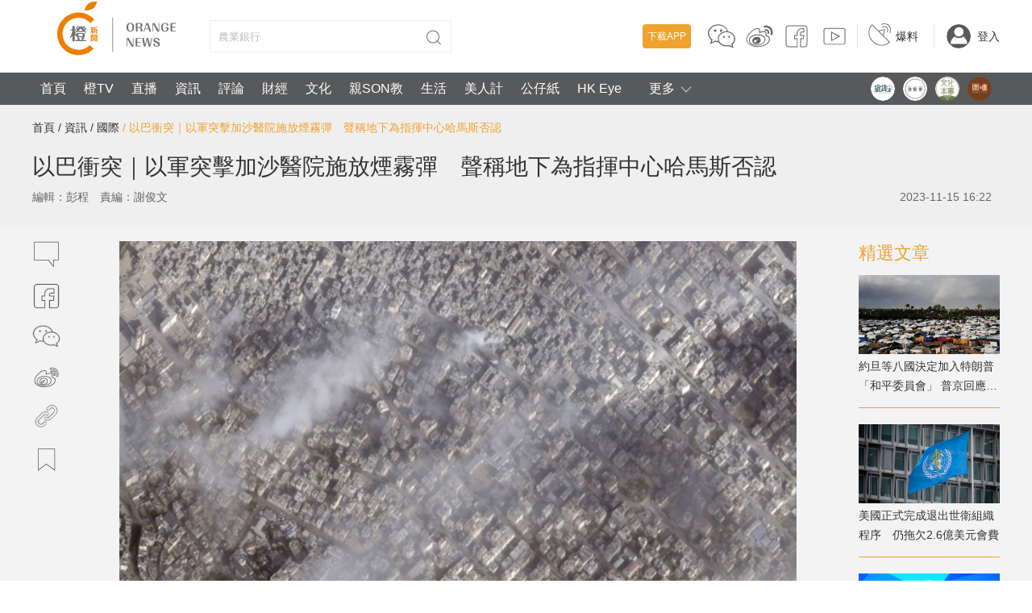

--- FILE ---
content_type: text/html;charset=UTF-8
request_url: https://www.orangenews.hk/international/1197796/%E4%BB%A5%E5%B7%B4%E8%A1%9D%E7%AA%81-%E4%BB%A5%E8%BB%8D%E7%AA%81%E6%93%8A%E5%8A%A0%E6%B2%99%E9%86%AB%E9%99%A2%E6%96%BD%E6%94%BE%E7%85%99%E9%9C%A7%E5%BD%88-%E8%81%B2%E7%A8%B1%E5%9C%B0%E4%B8%8B%E7%82%BA%E6%8C%87%E6%8F%AE%E4%B8%AD%E5%BF%83%E5%93%88%E9%A6%AC%E6%96%AF%E5%90%A6%E8%AA%8D.shtml
body_size: 49735
content:
<!DOCTYPE html>
<html>
<head>

        <title>以巴衝突｜以軍突擊加沙醫院施放煙霧彈　聲稱地下為指揮中心哈馬斯否認</title>
    <link rel="icon" href="/favicon.ico"/>
    <meta http-equiv="X-UA-Compatible" content="IE=edge,chrome=1">
    <meta http-equiv="Content-Type" content="text/html; charset=utf-8"/>
    <meta name="keywords" content=",以巴衝突,哈馬斯,加沙,醫院,以色列,病人">
    <meta name="description" content="以色列持續對加沙城內的巴勒斯坦武裝組織哈馬斯成員展開攻勢之際，以軍在本港時間早上對加沙北部的希法醫院發動攻擊。綜合外電報道，士兵衝入醫院內，未有理會內有大批傷者下施放煙霧彈。以軍稱有充分情報指醫院的地庫設有哈馬斯的指揮中心，並獲美國確認。哈馬斯則否認有關指控，又批評美國的聲明實際為以色列突襲醫院開了綠燈，譴責以色列和美國總統拜登要負全部責任。外交部發言人毛寧被問到以軍行動時表示，中方譴責一切傷害平民的行為，反對任何違反國際法的做法，反覆呼籲盡快停火止戰，避免更嚴重的人道災難。">
    <script src="https://static.orangenews.hk/static/orange/js/vue.min.js"></script>
    <link rel="stylesheet" href="https://static.orangenews.hk/static/orange/css/style.css?v=2.5"/>
<!--    <link rel="stylesheet" href="/static/orange/css/style.css?v=2.5"/>-->

    <link rel="stylesheet" href="https://static.orangenews.hk/static/orange/css/mobile_index.css?v=1.6">
    <link rel="stylesheet" href="https://static.orangenews.hk/static/orange/css/swiper.min.css">
    <link rel="stylesheet" href="https://static.orangenews.hk/static/orange/css/plus.css"/>
    <link rel="stylesheet" href="https://static.orangenews.hk/static/orange/css/revision.css?v=1.1"/>
    <script src="https://static.orangenews.hk/static/orange/js/common.js?v=1.2.2"></script>
    <script src="https://static.orangenews.hk/static/orange/js/jquery.min.js"></script>
    <script src="https://static.orangenews.hk/static/orange/js/jquery.lazyload.js"></script>
    <script src="https://static.orangenews.hk/static/orange/js/swiper.min.js"></script>
    <script src="https://static.orangenews.hk/static/orange/js/layer/layer.js"></script>
    <script src="https://static.orangenews.hk/static/orange/js/clipboard.min.js"></script>
    <script src="https://static.orangenews.hk/static/orange/js/jquery.qrcode.min.js"></script>
    <style>
        [v-clock] {
            display: none;
        }
    </style>


    <!--    图片加载优化，优化预连接 -->
    <link rel="dns-prefetch" href="https://cdn.orangenews.hk">
    <link rel="preconnect" href="https://cdn.orangenews.hk">
    <script src="https://static.orangenews.hk/static/orange/js/detail.js?v=1.0.6"></script>
<!--    本地 -->
<!--    <script src="/static/orange/js/detail.js?v=1.0.6"></script>-->
    <script src="https://static.orangenews.hk/static/orange/js/vue.min.js"></script>
    <link rel="stylesheet" href="https://static.orangenews.hk/static/orange/aliplayer/aliplayer-min-2.27.1.css"/>
    <script type="text/javascript" charset="utf-8" src="https://static.orangenews.hk/static/orange/js/aliplayer-min-2.27.1.js"></script>
    <meta http-equiv="X-UA-Compatible" content="IE=edge,chrome=1">
    <meta http-equiv="Content-Type" content="text/html; charset=utf-8"/>
    <title>以巴衝突｜以軍突擊加沙醫院施放煙霧彈　聲稱地下為指揮中心哈馬斯否認 - 國際 - 橙新聞</title>
    <meta name="title" content="以巴衝突｜以軍突擊加沙醫院施放煙霧彈　聲稱地下為指揮中心哈馬斯否認"/>
    <meta name="description" content="以色列持續對加沙城內的巴勒斯坦武裝組織哈馬斯成員展開攻勢之際，以軍在本港時間早上對加沙北部的希法醫院發動攻擊。綜合外電報道，士兵衝入醫院內，未有理會內有大批傷者下施放煙霧彈。以軍稱有充分情報指醫院的地庫設有哈馬斯的指揮中心，並獲美國確認。哈馬斯則否認有關指控，又批評美國的聲明實際為以色列突襲醫院開了綠燈，譴責以色列和美國總統拜登要負全部責任。外交部發言人毛寧被問到以軍行動時表示，中方譴責一切傷害平民的行為，反對任何違反國際法的做法，反覆呼籲盡快停火止戰，避免更嚴重的人道災難。"/>
    <meta name="keywords" content=",以巴衝突,哈馬斯,加沙,醫院,以色列,病人"/>
    <meta property="article:tag" content="">
    <meta property="article:tag" content="以巴衝突">
    <meta property="article:tag" content="哈馬斯">
    <meta property="article:tag" content="加沙">
    <meta property="article:tag" content="醫院">
    <meta property="article:tag" content="以色列">
    <meta property="article:tag" content="病人">
    <meta http-equiv="Cache-Control" content="no-store">
    <meta property="fb:app_id" content="204519490467319"/>
    <meta property="fb:pages" content="797265667135316"/>

    <meta property="og:url" content="https://www.orangenews.hk/international/1197796/以巴衝突-以軍突擊加沙醫院施放煙霧彈-聲稱地下為指揮中心哈馬斯否認.shtml"/>
    <meta property="og:locale" content="zh_HK"/>
    <meta property="article:published_time" content="2023-11-15T16:22:09+08:00"/>
    <meta property="article:modified_time" content="2023-11-15T16:22:09+08:00"/>
    <meta property="article:author" content="https://www.facebook.com/Orangenews"/>
    <meta property="article:publisher" content="https://www.facebook.com/Orangenews"/>
    <meta property="al:ios:app_store_id" content="945901783"/>
    <meta property="al:ios:app_name" content="orangenews"/>
    <meta property="al:android:package" content="com.cctechhk.orangenews"/>
    <meta property="al:android:app_name" content="橙新聞, OrangeNews, orange news"/>
    <meta property="al:web:should_fallback" content="true"/>
    <meta name="twitter:card" content="summary_large_image"/>
    <meta name="twitter:site" content="@Warm_Talking"/>
    <meta name="twitter:url" content="https://www.orangenews.hk/international/1197796/以巴衝突-以軍突擊加沙醫院施放煙霧彈-聲稱地下為指揮中心哈馬斯否認.shtml"/>
    <meta name="twitter:description" content="以色列持續對加沙城內的巴勒斯坦武裝組織哈馬斯成員展開攻勢之際，以軍在本港時間早上對加沙北部的希法醫院發動攻擊。綜合外電報道，士兵衝入醫院內，未有理會內有大批傷者下施放煙霧彈。以軍稱有充分情報指醫院的地庫設有哈馬斯的指揮中心，並獲美國確認。哈馬斯則否認有關指控，又批評美國的聲明實際為以色列突襲醫院開了綠燈，譴責以色列和美國總統拜登要負全部責任。外交部發言人毛寧被問到以軍行動時表示，中方譴責一切傷害平民的行為，反對任何違反國際法的做法，反覆呼籲盡快停火止戰，避免更嚴重的人道災難。"/>
    <meta name="twitter:title" content="以巴衝突｜以軍突擊加沙醫院施放煙霧彈　聲稱地下為指揮中心哈馬斯否認"/>
    <meta name="twitter:image" content="https://cdn.orangenews.hk/images/2023/11/15/8f6f7d0b13fa4a9abfcf9583c5514e0c.jpg?x-oss-process=style/h320"/>

    <meta property="og:title" content="以巴衝突｜以軍突擊加沙醫院施放煙霧彈　聲稱地下為指揮中心哈馬斯否認">
    <meta property="og:type" content="article" />
    <meta property="og:description" content="以色列持續對加沙城內的巴勒斯坦武裝組織哈馬斯成員展開攻勢之際，以軍在本港時間早上對加沙北部的希法醫院發動攻擊。綜合外電報道，士兵衝入醫院內，未有理會內有大批傷者下施放煙霧彈。以軍稱有充分情報指醫院的地庫設有哈馬斯的指揮中心，並獲美國確認。哈馬斯則否認有關指控，又批評美國的聲明實際為以色列突襲醫院開了綠燈，譴責以色列和美國總統拜登要負全部責任。外交部發言人毛寧被問到以軍行動時表示，中方譴責一切傷害平民的行為，反對任何違反國際法的做法，反覆呼籲盡快停火止戰，避免更嚴重的人道災難。">
    <meta property="og:image" content="https://cdn.orangenews.hk/images/2023/11/15/8f6f7d0b13fa4a9abfcf9583c5514e0c.jpg">
    <meta property="og:image:width" content="1200">
    <meta property="og:image:height" content="675">
    <link rel="stylesheet" href="https://static.orangenews.hk/static/orange/css/media_detail.css?v=1.1"/>

    <link rel="canonical" href="https://www.orangenews.hk/international/1197796/以巴衝突-以軍突擊加沙醫院施放煙霧彈-聲稱地下為指揮中心哈馬斯否認.shtml"/>

    <link rel="alternate" hreflang="zh-Hant" href="https://www.orangenews.hk/international/1197796/以巴衝突-以軍突擊加沙醫院施放煙霧彈-聲稱地下為指揮中心哈馬斯否認.shtml" />
    <link rel="alternate" hreflang="zh-Hant-HK" href="https://www.orangenews.hk/international/1197796/以巴衝突-以軍突擊加沙醫院施放煙霧彈-聲稱地下為指揮中心哈馬斯否認.shtml" />
    <link rel="alternate" hreflang="x-default" href="https://www.orangenews.hk/international/1197796/以巴衝突-以軍突擊加沙醫院施放煙霧彈-聲稱地下為指揮中心哈馬斯否認.shtml" />

    <meta name="viewport" content="width=device-width, initial-scale=1, minimum-scale=1">
    <meta name="robots" content="index, follow, max-image-preview:large, max-snippet:-1, max-video-preview:-1">
	<link rel="stylesheet" href="https://static.orangenews.hk/static/orange/css/style.css?v=2.5"/>
<!--	<link rel="stylesheet" href="/static/orange/css/style.css?v=2.6"/>-->
	<link rel="stylesheet" href="https://static.orangenews.hk/static/orange/css/swiper.min.css">
	<link rel="stylesheet" href="https://static.orangenews.hk/static/orange/css/plus.css"/>
	<link rel="stylesheet" href="https://static.orangenews.hk/static/orange/css/revision.css?v=1.1"/>
<!--<link rel="stylesheet" href="/static/orange/css/revision.css?v=2.7"/>-->
	<link rel="stylesheet" href="https://static.orangenews.hk/static/orange/css/resetplayer.css"/>
	<script type="text/javascript" charset="utf-8" src="https://static.orangenews.hk/static/orange/js/aliplayercomponents-1.0.9.min.js?v=1.1"></script>
	<script src="https://static.orangenews.hk/static/orange/js/common.js?v=1.2.2"></script>
	<script src="https://static.orangenews.hk/static/orange/js/jquery.min.js"></script>
	<script src="https://static.orangenews.hk/static/orange/js/jquery.lazyload.js?v=1.0.1"></script>
	<script src="https://static.orangenews.hk/static/orange/js/swiper.min.js"></script>
	<script src="https://static.orangenews.hk/static/orange/js/layer/layer.js"></script>
	<script src="https://static.orangenews.hk/static/orange/js/clipboard.min.js"></script>
	<script src="https://static.orangenews.hk/static/orange/js/jquery.qrcode.min.js"></script>

    <script type="application/ld+json">
        {
            "@context": "https://schema.org",
            "@type": "NewsArticle",
            "mainEntityOfPage": {
                "@type": "WebPage",
                "@id": "https://www.orangenews.hk/international/1197796/以巴衝突-以軍突擊加沙醫院施放煙霧彈-聲稱地下為指揮中心哈馬斯否認.shtml"
            },
            "headline": "以巴衝突｜以軍突擊加沙醫院施放煙霧彈　聲稱地下為指揮中心哈馬斯否認",
            "description": "以色列持續對加沙城內的巴勒斯坦武裝組織哈馬斯成員展開攻勢之際，以軍在本港時間早上對加沙北部的希法醫院發動攻擊。綜合外電報道，士兵衝入醫院內，未有理會內有大批傷者下施放煙霧彈。以軍稱有充分情報指醫院的地庫設有哈馬斯的指揮中心，並獲美國確認。哈馬斯則否認有關指控，又批評美國的聲明實際為以色列突襲醫院開了綠燈，譴責以色列和美國總統拜登要負全部責任。外交部發言人毛寧被問到以軍行動時表示，中方譴責一切傷害平民的行為，反對任何違反國際法的做法，反覆呼籲盡快停火止戰，避免更嚴重的人道災難。",
            "name": "以巴衝突｜以軍突擊加沙醫院施放煙霧彈　聲稱地下為指揮中心哈馬斯否認",
            "keywords": "以巴衝突,哈馬斯,加沙,醫院,以色列,病人",
            "image": {
                "@type": "ImageObject",
                "width": 1200,
                "height": 562,
                "url": "https://cdn.orangenews.hk/images/2023/11/15/8f6f7d0b13fa4a9abfcf9583c5514e0c.jpg"
            },
            "author": {
                "@type": "Person",
                "name": "彭程"
            },
            "publisher": {
                "@type": "Organization",
                "name": "橙新聞",
                "url": "https://www.orangenews.hk",
                "logo": {
                    "@type": "ImageObject",
                    "width": 210,
                    "height": 90,
                    "url": "https://static.orangenews.hk/static/orange/img/logo.png"
                },
                "sameAs": [
                    "https://www.facebook.com/Orangenews",
                    "https://www.instagram.com/orangenews",
                    "https://www.youtube.com/c/orangenews"
                ]
            },
            "datePublished":"2023-11-15 16:22:09",
            "dateModified": "2023-11-15 16:22:09"
        }
    </script>
    <!-- Global site tag (gtag.js) - Google Analytics -->
    <script async src="https://www.googletagmanager.com/gtag/js?id=G-1T11XM47PP"></script>
    <script type="breadcrumbs/ld+json">
        {
            "@context": "https://schema.org",
            "@type": "BreadcrumbList",
            "itemListElement": [
                {
                    "@type": "ListItem",
                    "position": 1,
                    "name": "橙新聞",
                    "item": "https://www.orangenews.hk/"
                },
                {
                    "@type": "ListItem",
                    "position": 2,
                      "name": "資訊",
                      "item": "https://www.orangenews.hk/html/news/index.html"
                },
                {
                    "@type": "ListItem",
                    "position": 3,
                    "name": "國際",
                    "item": "https://www.orangenews.hk/html/international/index.html"
                },
                {
                    "@type": "ListItem",
                    "position": 4,
                    "name": "以巴衝突｜以軍突擊加沙醫院施放煙霧彈　聲稱地下為指揮中心哈馬斯否認"
                }
            ]
        }
    </script>
    <script>
        window.dataLayer = window.dataLayer || [];
        function gtag(){dataLayer.push(arguments);}
        gtag('js', new Date());

        gtag('config', 'G-1T11XM47PP');
    </script>
    <script>
        var date = new Date();
        $("#copyright").html("Copyright © 2014-" + date.getFullYear() + " All Rights Reserved 橙新聞 版權所有");

        function isMobileDevice() {
            return typeof window.orientation !== "undefined" || navigator.userAgent.indexOf('IEMobile') !== -1;
        }
    </script>
    <style>
        [v-clock] {
            display: none;
        }

        .wap-logo {
            display: none;
        }

        em {
            font-style: italic;
        }

        .tag-connter {
            margin-left: 0;
        }
        .tag-connter> ul {
            margin: 20px;
            display: flex;
            flex-wrap: wrap;
        }
        .tag-connter>ul>li {
            font-size: 16px;
            font-weight: bold;
            padding: 0 10px;
            border: 1px solid #999;
            margin-bottom: 15px;
            margin-right: 20px;
        }
        .container {
            background-color: #f3f3f3;
        }

        /*  关闭详情页顶部二级导航栏  */
        .navbar-second-2 {
            display: none !important;

        }
        .header {
            height: 130px;
        }
    </style>

</head>

<body>
<!--頭部1-->
<style>
    .header {
        height: 130px;
        position: relative;
    }
    .header-down {
        display: none;
        cursor: pointer;
        position: absolute;
        width: 20px;
        height: 20px;
        top: 10px;
        right: 10px;
    }
    .top-right-whatsapp {
        display: none;
    }
    .search {
        overflow: hidden;
    }
    .moreInfo {
        width:100px;
        height:40px;
        display: table-cell;
        text-align: center;
        cursor: pointer
    }
    .all-channel {
        display: none;
        position: absolute;
        left: 0;
        top: 40px;
        z-index: 9999;
        width: 100%;
        height: 40px;
    }

    .down-menu {
        height: auto;
        background: #58595B;
    }
    .down-menu .nav {
        width: 100%;
        display: block !important;
    }
    .down-menu .header-down {
        top: unset;
        bottom: 10px;
    }

    .issue {
        display: flex;
        width: 100%;
        line-height: 30px;
        padding: 5px;
        position: absolute;
        bottom: 0;
    }
    .issue-title {
        color: #efa22e;
        font-weight: bold;
        margin-right: 15px;
    }
    .issue a p {
        margin-right: 10px;
    }
    .start {
        float: right !important;
    }
    .start .selection-item {
        width: auto !important;
        margin-right: 10px !important;
    }
    .start .selection-item .scale {
        width: 30px;
        height: 30px;
        border-radius: 50%;
        margin-top: 5px;
    }
    .start .selection-item a .scale img {
        width: 30px !important;
        height: 30px !important;
        margin: 0 !important;
    }

    .search-inp {
        position: relative;
    }

    .footer-link-list-style:nth-child(1)~.footer-link-list:nth-child(10) {
        margin-bottom: 30px;
    }

    .footer-link-list-style dt {
        font-weight: bold;
        color: #efa22e !important;
    }
    .footer-link-list-style dd a {
        color: #888888 !important;
        font-size: 14px !important;
    }
    .footer-link-list-style {
        width: 80px !important;
    }
    .public-footer-style {
        padding: 25px 0 0 0;
        background-color: #F3F3F3 !important;
    }
    .about-us-top a {
        color: #333;
    }
    .about-us-top {
        padding: 10px;
        width: 100%;
        padding-bottom: 15px;
        border-top: 1px solid #999;
    }
    .about-us-top span {
        margin-right: 15px;
    }
</style>
<div class="header wap-navbar">
    <div class="top wid1200 clearfix">
        <div class="fl">
            <a href="/"><img
                    src="https://static.orangenews.hk/static/orange/img/logo.png" width="210" height="90" class="logo"/></a>
            <div class="search">
                <input type="text" autocomplete="off" v-model="keyword"  id="search" name="search" class="search-inp"
                :placeholder="currentKeyword" />
                <button type="button" onclick="subSearch()" class="search-btn"></button>
            </div>
        </div>
        <div class="fr top-right top-right-pc">
            <div class="item">
                <a href="javascript:;" class="download" id="download">下載APP</a>
                <a href="javascript:;" id="ewm" class="link-scial">
                    <svg version="1.1" xmlns="https://www.w3.org/2000/svg" xmlns:xlink="https://www.w3.org/1999/xlink"
                         x="0px" y="0px" viewBox="0 0 36 36" style="enable-background:new 0 0 36 36;"
                         xml:space="preserve" class="scial-media-icon sc-wc">
                            <g class="face">
                                <path d="M34.8,20.4c-0.1-1.6-0.7-3.1-1.7-4.4c-1.8-2.3-4.1-3.6-6.9-4.1c-0.1,0-0.2-0.1-0.3-0.2c-0.9-3-2.8-5.2-5.5-6.7
                                    c-2.9-1.6-5.9-2-9.1-1.5C8.5,4,6,5.2,3.9,7.3c-1.4,1.5-2.4,3.3-2.7,5.3c-0.1,0.4-0.1,0.7-0.2,1.1c0,0.3,0,0.7,0,1
                                    c0,0.1,0.1,0.2,0.1,0.3c0.1,1.1,0.3,2.1,0.8,3.1c0.7,1.6,1.8,2.9,3.1,4c0.2,0.1,0.2,0.3,0.2,0.5c-0.3,0.9-0.5,1.8-0.8,2.8
                                    c-0.2,0.7-0.4,1.5-0.7,2.3c0.1,0,0.2-0.1,0.3-0.1c1.9-0.9,3.8-1.8,5.7-2.7c0.1,0,0.2-0.1,0.3-0.1c1.3,0.4,2.7,0.5,4,0.5
                                    c0.2,0,0.3,0.1,0.4,0.2c2.1,3.3,5.2,4.8,9,5.1c1.2,0.1,2.4-0.1,3.6-0.4c0.1,0,0.3,0,0.4,0c1.7,0.8,3.4,1.6,5.1,2.4
                                    c0.1,0,0.2,0.1,0.3,0.2c0-0.1,0-0.1,0-0.2c-0.4-1.4-0.8-2.9-1.2-4.3c-0.1-0.2,0-0.3,0.1-0.4c0.3-0.3,0.7-0.6,1-1
                                    c1.3-1.4,2.1-3.1,2.2-5c0-0.1,0.1-0.1,0.1-0.2c0-0.3,0-0.6,0-0.9C34.9,20.5,34.8,20.5,34.8,20.4z M14.2,17.4c-1,2-1.1,4.1-0.4,6.2
                                    c0,0.1,0.1,0.2,0.1,0.3c-0.5,0-0.9,0-1.3-0.1c-0.8-0.1-1.7-0.3-2.5-0.4c-0.1,0-0.2,0-0.3,0.1c-1.2,0.6-2.5,1.2-3.7,1.7
                                    c-0.1,0-0.2,0.1-0.3,0.1c0.1-0.4,0.2-0.8,0.3-1.2c0.2-0.7,0.4-1.4,0.6-2.1c0.1-0.2,0-0.3-0.2-0.4c-1.7-1.2-3-2.7-3.6-4.7
                                    c-1-3.1-0.4-5.9,1.7-8.4c1.8-2.1,4.1-3.3,6.7-3.8c2.9-0.6,5.8-0.2,8.5,1.1c2.2,1.1,3.9,2.8,4.9,5.1c0.1,0.2,0.2,0.4,0.3,0.7
                                    c-0.7,0-1.3-0.1-1.9,0C19.1,12.2,16,13.8,14.2,17.4z M31.5,26.2c-0.4,0.4-0.8,0.7-1.3,1.1c-0.1,0.1-0.2,0.2-0.1,0.3
                                    c0.3,0.9,0.5,1.8,0.8,2.6c0,0,0,0.1,0,0.2c-0.8-0.4-1.6-0.7-2.3-1.1c-0.8-0.4-1.5-0.6-2.4-0.3c-1.4,0.4-2.8,0.3-4.3,0
                                    c-2.1-0.4-3.9-1.3-5.3-2.8c-1.5-1.6-2.2-3.5-2.1-5.7c0.2-2.2,1.3-4,3-5.4c1.4-1.1,3-1.8,4.8-2.1c1.2-0.2,2.3-0.2,3.5,0
                                    c3.1,0.6,5.7,2.1,7.2,5.1C34.3,20.8,33.7,24,31.5,26.2z"/>
                                <path d="M21.2,17.5c-0.7,0-1.2,0.5-1.2,1.2c0,0.7,0.5,1.1,1.1,1.2c0.7,0,1.2-0.5,1.2-1.1C22.4,18,21.8,17.5,21.2,17.5z
                                    "/>
                                <path d="M27.4,17.5c-0.7,0-1.2,0.5-1.2,1.2c0,0.7,0.5,1.1,1.1,1.2c0.7,0,1.2-0.5,1.2-1.1C28.5,18,28,17.5,27.4,17.5z"
                                />
                                <path d="M10,9.4c-0.9,0-1.6,0.7-1.6,1.5c0,0.9,0.7,1.5,1.6,1.5c0.8,0,1.5-0.7,1.5-1.6C11.5,10.1,10.8,9.4,10,9.4z"/>
                                <path d="M17.4,12.5c0.9,0,1.5-0.7,1.5-1.5c0-0.9-0.7-1.5-1.5-1.5c-0.8,0-1.5,0.7-1.5,1.5
                                    C15.9,11.8,16.6,12.5,17.4,12.5z"/>
                            </g>
                        <g class="back">
                                <path d="M31.5,26.8c2.3-2.3,2.9-5.4,1.6-8.2c-1.5-3-4.1-4.5-7.2-5.1c-1.2-0.2-2.3-0.2-3.5,0c-1.8,0.3-3.4,0.9-4.8,2.1
                                    c-1.7,1.4-2.8,3.2-3,5.4c-0.2,2.2,0.6,4.1,2.1,5.7c1.4,1.5,3.2,2.4,5.3,2.8c1.4,0.3,2.9,0.4,4.3,0c0.9-0.2,1.6-0.1,2.4,0.3
                                    c0.7,0.4,1.5,0.7,2.3,1.1c0-0.1,0-0.1,0-0.2c-0.3-0.9-0.5-1.8-0.8-2.6c0-0.2,0-0.2,0.1-0.3C30.7,27.5,31.1,27.2,31.5,26.8z
                                    M21.2,20.3c-0.7,0-1.2-0.5-1.1-1.2c0-0.7,0.5-1.2,1.2-1.2c0.6,0,1.2,0.6,1.2,1.2C22.4,19.8,21.9,20.3,21.2,20.3z M27.4,20.3
                                    c-0.7,0-1.1-0.5-1.1-1.2c0-0.7,0.5-1.2,1.2-1.2c0.7,0,1.2,0.5,1.2,1.2C28.6,19.8,28.1,20.3,27.4,20.3z"/>
                            <path d="M22.9,12.3c0.6-0.1,1.2,0,1.9,0c-0.1-0.3-0.2-0.5-0.3-0.7c-1-2.3-2.7-4-4.9-5.1c-2.7-1.4-5.6-1.7-8.5-1.1
                                    C8.5,5.8,6.2,7,4.4,9.1c-2.1,2.5-2.7,5.3-1.7,8.4c0.6,2,2,3.5,3.6,4.7c0.2,0.1,0.2,0.2,0.2,0.4c-0.2,0.7-0.4,1.4-0.6,2.1
                                    c-0.1,0.4-0.2,0.7-0.3,1.2c0.1-0.1,0.2-0.1,0.3-0.1c1.2-0.6,2.5-1.2,3.7-1.8C9.7,24,9.9,24,10,24c0.8,0.1,1.7,0.3,2.5,0.4
                                    c0.4,0.1,0.8,0.1,1.3,0.1c0-0.1-0.1-0.2-0.1-0.3c-0.7-2.1-0.6-4.3,0.4-6.3C16,14.3,19.1,12.7,22.9,12.3z M17.5,9.9
                                    c0.9,0,1.6,0.7,1.5,1.6c0,0.9-0.7,1.5-1.5,1.5c-0.9,0-1.5-0.7-1.5-1.6C15.9,10.6,16.6,9.9,17.5,9.9z M10,13c-0.9,0-1.6-0.7-1.6-1.5
                                    c0-0.9,0.7-1.5,1.6-1.5c0.8,0,1.5,0.7,1.5,1.5C11.5,12.3,10.8,13,10,13z"/>
                            </g>
                        </svg>
                </a>
                <a href="https://www.weibo.com/u/5507836092" target="_blank" class="link-scial">
                    <svg version="1.1" xmlns="https://www.w3.org/2000/svg" xmlns:xlink="https://www.w3.org/1999/xlink"
                         x="0px" y="0px" viewBox="0 0 36 36" style="enable-background:new 0 0 36 36;"
                         xml:space="preserve" class="scial-media-icon sc-wb">
                            <g class="face">
                                <path d="M34.4,12.5C34,7.8,30,4.1,24.8,4.8c-0.7,0.1-1.4,0.1-1.5,0.9C22.9,7.6,25,7,25.9,7c3.1,0,6.3,2.6,6.2,6.3
                                    c0,1.3-1,3.4,0.9,3.2C34.2,16.5,34.5,14.3,34.4,12.5z"/>
                                <path d="M27.1,16.9c-0.2-0.1-0.4-0.2-0.7-0.3c0.4-1.1,0.7-2.9-0.2-4c-1.5-1.8-4.2-1-6.3-0.4c-0.4,0.1-0.9,0.2-1.2,0.3
                                    c0.3-1.5,0.1-3-0.7-3.8c-0.6-0.6-1.6-1.2-3.5-0.7c-2.8,0.7-5.1,2.1-7.7,4.7c-2.4,2.4-4.7,5.1-5,8.6c-0.4,4.3,2.3,6.4,4.8,7.8
                                    c2.6,1.5,5.8,2.1,9,2.1c5.7,0,11.5-2.1,14.1-5.8c0.5-0.7,1.1-2,1.3-3C31.2,19,29,17.9,27.1,16.9z M29.8,22.3
                                    c-0.1,0.7-0.6,1.8-1.1,2.6c-4.1,5.8-15.8,6.8-21.8,3.4c-2.3-1.3-4.6-3.1-4.3-6.8c0.3-3.2,2.5-5.7,4.7-8c2.5-2.5,4.6-3.8,7.3-4.5
                                    c0.3-0.1,0.7-0.1,1-0.1c0.5,0,1.1,0.1,1.5,0.6c0.7,0.7,0.8,2.1,0.3,3.6l-0.2,0.7l0.7,0c0.6,0,1.4-0.2,2.2-0.5
                                    c1.9-0.5,4.2-1.2,5.3,0.1c0.5,0.6,0.5,1.9-0.1,3.4l-0.2,0.4l0.4,0.2c0.4,0.2,0.7,0.4,1.1,0.6C28.6,18.8,30.1,19.6,29.8,22.3z"/>
                                <path d="M14.6,15.7c-2.4,0.2-4.2,0.7-6,1.8C6.6,18.7,5.3,20.2,5,22c-0.3,1.6,0,3,0.9,4.2c1.6,2.2,4.9,3.1,7.1,3.2
                                    c0.3,0,0.7,0,1,0c3.9,0,7.7-1.4,9.7-3.6c0.6-0.7,1.6-2.1,1.6-3.9c0-1.5-0.6-2.8-1.7-3.9C21.3,16,17.3,15.5,14.6,15.7z M23,25.2
                                    c-1.9,2.2-6,3.5-9.9,3.3c-2-0.1-5-1-6.4-2.9c-0.7-1-1-2.1-0.7-3.4c0.3-1.5,1.4-2.8,3.2-3.8c1.7-1,3.3-1.5,5.6-1.6
                                    c0.4,0,0.8,0,1.2,0c2.8,0,5.5,0.8,7,2.2c0.9,0.9,1.4,1.9,1.4,3.2C24.3,23.5,23.5,24.6,23,25.2z"/>
                                <path d="M29,15.1c0.8-0.1,1.2-1.2,1-2.6c-0.3-1.9-2-3.5-4.2-3.3c-0.5,0-1.4-0.1-1.4,1c0,1.4,1.6,0.6,2.6,1.1
                                    c0.5,0.2,1.1,1.1,1.2,1.8C28.1,14.2,27.6,15.2,29,15.1z"/>
                                <path d="M14.2,18.7c-3.1,0.3-6,3-4.8,6.3c1.8,5,11.9,2.3,9.9-3.5C18.8,19.8,16.9,18.5,14.2,18.7z M13.2,25.6
                                    c-2.4,0.6-2.8-2.5-0.6-3C15.1,22,14.8,25.2,13.2,25.6z M14.8,22.5c0-0.9,1.2-1,1.3-0.4C16.1,22.7,15.2,23.2,14.8,22.5z"/>
                            </g>
                        <g class="back">
                                <path class="st0" d="M34.1,12.8c0.1,1.8-0.2,4-1.4,4.1c-1.9,0.2-0.9-2-0.9-3.2c0.1-3.7-3.1-6.3-6.2-6.3c-0.9,0-2.9,0.6-2.6-1.3
                                    c0.1-0.8,0.8-0.8,1.5-0.9C29.8,4.4,33.7,8,34.1,12.8z"/>
                            <path class="st1" d="M25.5,17.1c2.3,1.2,5,1.8,4.5,5.5c-0.1,0.9-0.6,2-1.2,2.8c-3.8,5.3-15.3,7.6-22.5,3.5
                                    c-2.4-1.4-4.9-3.3-4.5-7.3c0.3-3.4,2.6-6.1,4.9-8.3c2.1-2.1,4.4-3.8,7.5-4.6c3.3-0.8,4.3,1.9,3.4,4.7c1.9-0.1,6-2.3,7.9-0.2
                                    C26.3,14.1,26,15.8,25.5,17.1z M23.1,25.8c0.7-0.8,1.4-2.1,1.4-3.5c0-4.5-5.7-6.1-10.1-5.8c-2.4,0.2-4.1,0.7-5.8,1.7
                                    c-1.4,0.8-3,2.1-3.4,4.2c-0.9,4.5,4,6.6,7.6,6.9C17,29.5,21.1,28,23.1,25.8z"/>
                            <path class="st0" d="M29.7,12.8c0.2,1.4-0.2,2.6-1,2.6c-1.3,0.1-0.8-0.9-0.9-2.1c0-0.7-0.6-1.6-1.2-1.8c-1-0.5-2.6,0.4-2.6-1.1
                                    c0-1.1,0.9-1,1.4-1C27.7,9.2,29.4,10.8,29.7,12.8z"/>
                            <path d="M19.1,21.8c1.9,5.8-8.1,8.5-9.9,3.5C8,22,10.9,19.3,14,19C16.6,18.7,18.6,20,19.1,21.8z M14.5,22.8
                                    c0.4,0.7,1.3,0.2,1.3-0.4C15.7,21.8,14.5,21.9,14.5,22.8z M12.9,25.9c1.7-0.4,1.9-3.6-0.6-3C10.1,23.4,10.5,26.4,12.9,25.9z"/>
                            </g>
                        </svg>
                </a>
                <a href="https://www.facebook.com/hkorangenews" target="_blank" class="link-scial">
                    <svg version="1.1" xmlns="https://www.w3.org/2000/svg" xmlns:xlink="https://www.w3.org/1999/xlink"
                         x="0px" y="0px" viewBox="0 0 36 36" style="enable-background:new 0 0 36 36;"
                         xml:space="preserve" class="scial-media-icon sc-fb">
                            <g class="face">
                                <path d="M27.9,31.5h-5.4v-11h3.4l0.5-3h-3.9v-3.6c0-0.9,0.7-1.6,1.6-1.6h2.4V9.1h-2.4c-2.6,0-4.8,2.1-4.8,4.8v3.6H16v3
                                    h3.3v11H8.1c-2,0-3.6-1.6-3.6-3.6V8.1c0-2,1.6-3.6,3.6-3.6h19.8c2,0,3.6,1.6,3.6,3.6v19.8C31.5,29.9,29.9,31.5,27.9,31.5z
                                     M23.5,30.5h4.4c1.4,0,2.6-1.2,2.6-2.6V8.1c0-1.4-1.2-2.6-2.6-2.6H8.1c-1.4,0-2.6,1.2-2.6,2.6v19.8c0,1.4,1.2,2.6,2.6,2.6h10.3v-9
                                    H15v-5h3.3v-2.6c0-3.2,2.6-5.8,5.8-5.8h3.4v5.2h-3.4c-0.3,0-0.6,0.3-0.6,0.6v2.6h4.1l-0.8,5h-3.3V30.5z"/>
                            </g>
                        <g class="back">
                                <path d="M27.9,5H8.1C6.4,5,5,6.4,5,8.1v19.8C5,29.6,6.4,31,8.1,31h10.8V21h-3.3v-4h3.3v-3.1c0-2.9,2.4-5.3,5.3-5.3H27
                                v4.2h-2.9c-0.6,0-1.1,0.5-1.1,1.1V17h4l-0.6,4H23v10h4.9c1.7,0,3.1-1.4,3.1-3.1V8.1C31,6.4,29.6,5,27.9,5z"/>
                            </g>
                        </svg>
                </a>
                <a href="https://www.youtube.com/channel/UCBP0Ym0Z5dGh7U72VTtstoQ" target="_blank" class="link-scial">
                    <svg version="1.1" xmlns="https://www.w3.org/2000/svg" xmlns:xlink="https://www.w3.org/1999/xlink"
                         x="0px" y="0px" viewBox="0 0 36 36" style="enable-background:new 0 0 36 36;"
                         xml:space="preserve" class="scial-media-icon sc-video">
                            <g class="face">
                                <path d="M28.8,28.2H7.2c-1.5,0-2.7-1.2-2.7-2.7V10.4c0-1.5,1.2-2.7,2.7-2.7h21.7c1.5,0,2.7,1.2,2.7,2.7v15.2
                                    C31.5,27.1,30.3,28.2,28.8,28.2z M7.2,8.8c-0.9,0-1.7,0.7-1.7,1.7v15.2c0,0.9,0.7,1.7,1.7,1.7h21.7c0.9,0,1.7-0.7,1.7-1.7V10.4
                                    c0-0.9-0.7-1.7-1.7-1.7H7.2z M14.1,23.8l0-11.5l0,0v-0.1L25.2,18L14.1,23.8z M15.1,13.9v8.3l7.9-4.1L15.1,13.9z"/>
                            </g>
                        <g class="back">
                                <path d="M28.8,8.2H7.2C6,8.2,5,9.2,5,10.4v15.2c0,1.2,1,2.2,2.2,2.2h21.7c1.2,0,2.2-1,2.2-2.2V10.4
                                C31,9.2,30,8.2,28.8,8.2z M14.6,22.9L14.6,22.9L14.6,22.9l0-9.9l0,0v0l9.5,5L14.6,22.9z"/>
                            </g>
                        </svg>

                </a>
            </div>
            <!--<div class="item">
                <a href="#" class="serve"><i></i>服務</a>
            </div>-->

            <div class="item">
                <a href="/tipster/index.shtml" class="fact"><i></i>爆料</a>
            </div>

            <div class="item" id="second-menu">
                <a id="loginHead" href="/login.shtml"
                   class="login"><img src="https://static.orangenews.hk/static/orange/img/header-img.png">登入</a>
                <a style="display: none;vertical-align: middle" id="loginOutHead"
                   href="/account/personal.shtml" class="login"><img
                        width="40px;"
                        height="40px;"
                        id="headImg"
                        src="https://static.orangenews.hk/static/orange/img/header-img.png"/><font
                        id="userNickName" style="width: 100px"></font></a>
            </div>


            <div class="level" style="display: none" id="userMenu">
                <a href="/account/tipster.shtml">我的爆料</a>
                <a href="/account/comment.shtml">我的評論</a>
                <!--<a href="/account/answer.shtml">我的問答</a>-->
                <a href="/account/collection.shtml">我的收藏</a>
                <a href="/account/setting.shtml">賬戶設定</a>
                <a href="javascript:loginOut('');">登出</a>
            </div>

            <div class="header-ewm">
                <div class="ewm">
                    <img src="https://static.orangenews.hk/static/orange/img/OrangeNewsAppQRCode.jpg"/>
                </div>
                <span>官方微信</span>
            </div>

            <div class="download-ewm">
                <div class="ewm">
                    <img src="https://static.orangenews.hk/static/orange/img/ewm.png"/>
                </div>
                <span>下載APP</span>
            </div>

        </div>
        <div class="fr top-right top-right-mobile">
            <a href="javascript:share();" class="top-right-share">
                <svg t="1749450638262" class="icon" viewBox="0 0 1024 1024" version="1.1" xmlns="http://www.w3.org/2000/svg" p-id="7592" width="48" height="48"><path d="M928.070672 517.483898c-16.730033 0-30.265304 13.505595-30.265304 30.173207l0 285.169855c0 36.604686-29.9051 66.378803-66.629513 66.378803L192.214255 899.205762c-36.734646 0-66.621327-29.77514-66.621327-66.378803L125.592928 234.001475c0-36.599569 29.887704-66.373687 66.621327-66.373687L400.474462 167.627788c16.730033 0 30.283724-13.506619 30.283724-30.169113 0-16.649192-13.553691-30.154787-30.283724-30.154787L192.214255 107.303888c-70.124104 0-127.179564 56.834426-127.179564 126.69861l0 598.825484c0 69.868277 57.05546 126.69861 127.179564 126.69861l638.960577 0c70.13229 0 127.178541-56.830333 127.178541-126.69861L958.353372 547.657104C958.353372 530.989493 944.800705 517.483898 928.070672 517.483898L928.070672 517.483898 928.070672 517.483898zM292.648688 694.257997c-3.009544 16.378016 7.885598 32.088836 24.334221 35.096333 1.838881 0.341784 3.669576 0.499373 5.482875 0.499373 14.33652 0 27.088962-10.188037 29.746488-24.733311 0.237407-1.279133 24.255427-128.136356 107.880009-254.259868 48.650023-73.405847 107.614973-131.771139 175.240163-173.486216 64.562435-39.817867 137.511887-64.603367 217.633692-74.062809l-98.577133 101.325733c-11.633968 11.958356-11.335163 31.054273 0.668219 42.649356 5.878894 5.685489 13.473873 8.512884 21.069875 8.512884 7.893784 0 15.805988-3.078105 21.73707-9.174963l152.61384-156.8667c0.12382-0.109494 0.220011-0.236384 0.334621-0.346901 0.157589-0.157589 0.298805-0.332575 0.457418-0.503467 0.176009-0.174985 0.334621-0.363274 0.51063-0.556679 0.008186-0.030699 0.025583-0.061398 0.061398-0.078795 0.158612-0.188288 0.299829-0.360204 0.441045-0.552585 0.157589-0.188288 0.333598-0.394996 0.474814-0.600681 0.158612-0.188288 0.290619-0.376577 0.448208-0.565888 0.158612-0.236384 0.317225-0.459464 0.493234-0.696872 0.105401-0.157589 0.201591-0.316202 0.317225-0.473791 0.105401-0.157589 0.201591-0.316202 0.298805-0.472767 0.044002-0.048095 0.078795-0.109494 0.122797-0.174985 0.01842-0.030699 0.053212-0.078795 0.062422-0.127913 0.097214-0.157589 0.193405-0.316202 0.290619-0.456395 0.157589-0.284479 0.317225-0.538259 0.474814-0.806365 0.078795-0.157589 0.158612-0.316202 0.237407-0.456395 0.034792-0.065492 0.062422-0.12689 0.097214-0.174985 0.106424-0.218988 0.220011-0.443092 0.333598-0.662079 0.088004-0.174985 0.167822-0.363274 0.246617-0.552585 0.132006-0.254803 0.254803-0.491187 0.352017-0.75827 0.097214-0.205685 0.176009-0.412392 0.255827-0.618077 0.105401-0.254803 0.201591-0.472767 0.280386-0.710175 0.097214-0.236384 0.193405-0.472767 0.274246-0.709151 0.078795-0.224104 0.140193-0.443092 0.201591-0.648776 0.097214-0.267083 0.176009-0.521886 0.254803-0.788969 0.062422-0.206708 0.11461-0.412392 0.158612-0.618077 0.097214-0.267083 0.157589-0.551562 0.220011-0.819668 0.034792-0.174985 0.078795-0.333598 0.132006-0.503467 0-0.048095 0-0.097214 0.026606-0.145309 0.053212-0.249687 0.097214-0.521886 0.157589-0.788969 0.01842-0.140193 0.053212-0.298805 0.078795-0.456395 0.01842-0.113587 0.035816-0.236384 0.053212-0.350994 0.026606-0.201591 0.062422-0.407276 0.097214-0.613984 0.026606-0.144286 0.044002-0.284479 0.062422-0.411369 0.025583-0.206708 0.044002-0.394996 0.061398-0.583285 0.01842-0.12689 0.035816-0.236384 0.035816-0.345877 0.00921-0.097214 0.025583-0.193405 0.025583-0.302899 0-0.061398 0.01842-0.127913 0.034792-0.174985 0-0.268106 0.026606-0.517793 0.026606-0.788969 0-0.047072 0-0.078795 0.017396-0.12689 0-0.157589 0.01842-0.315178 0.01842-0.472767l0-0.013303c0.01842-0.333598 0.01842-0.648776 0.01842-0.964978l0-0.017396 0-0.013303c0-0.508583-0.01842-0.995677-0.035816-1.485841-0.017396-0.048095-0.017396-0.079818-0.017396-0.12689 0-0.093121 0-0.170892 0-0.268106l0-0.017396c-0.026606-0.35918-0.062422-0.692778-0.088004-1.038656-0.01842-0.097214-0.035816-0.206708-0.035816-0.302899l0 0c0-0.061398 0-0.109494-0.017396-0.157589-0.044002-0.315178-0.078795-0.613984-0.122797-0.934279-0.01842-0.13917-0.035816-0.267083-0.053212-0.407276-0.00921-0.048095-0.026606-0.109494-0.026606-0.157589-0.053212-0.267083-0.097214-0.521886-0.141216-0.788969-0.052189-0.174985-0.078795-0.350994-0.113587-0.509606 0-0.029676 0-0.061398-0.01842-0.078795-0.017396-0.061398-0.017396-0.109494-0.025583-0.157589-0.053212-0.188288-0.078795-0.394996-0.149403-0.582261-0.062422-0.316202-0.157589-0.63138-0.237407-0.947582-0.025583-0.12689-0.061398-0.236384-0.105401-0.363274-0.097214-0.363274-0.211824-0.727571-0.334621-1.090844-0.01842-0.078795-0.044002-0.140193-0.062422-0.218988-0.078795-0.254803-0.176009-0.508583-0.273223-0.775666 0-0.013303-0.034792-0.048095-0.034792-0.078795-0.025583-0.109494-0.088004-0.218988-0.122797-0.328481-0.01842-0.048095-0.034792-0.078795-0.062422-0.12689-0.097214-0.272199-0.192382-0.539282-0.317225-0.806365-0.062422-0.140193-0.132006-0.302899-0.193405-0.443092 0-0.017396-0.017396-0.030699-0.017396-0.030699-0.122797-0.267083-0.237407-0.551562-0.361227-0.823761 0 0-0.01842 0-0.01842-0.013303-0.281409-0.583285-0.580215-1.152243-0.915859-1.735527l0 0c-0.237407-0.412392-0.474814-0.807389-0.712221-1.218758-0.034792-0.030699-0.070608-0.078795-0.097214-0.109494-0.132006-0.236384-0.290619-0.459464-0.448208-0.679475l-0.026606-0.048095c-0.061398-0.110517-0.132006-0.220011-0.220011-0.333598-0.078795-0.109494-0.157589-0.236384-0.254803-0.35918-0.070608-0.078795-0.132006-0.174985-0.193405-0.254803-0.061398-0.096191-0.122797-0.174985-0.193405-0.25378-0.061398-0.092098-0.122797-0.170892-0.185218-0.268106-0.157589-0.206708-0.317225-0.412392-0.49221-0.618077-0.078795-0.092098-0.176009-0.201591-0.254803-0.297782-0.044002-0.062422-0.097214-0.127913-0.141216-0.189312-0.202615-0.236384-0.413416-0.472767-0.633427-0.710175-0.053212-0.065492-0.097214-0.12689-0.158612-0.192382-0.289596-0.316202-0.606821-0.613984-0.88823-0.929162-0.034792-0.030699-0.062422-0.048095-0.097214-0.078795-0.317225-0.316202-0.651846-0.648776-0.985444-0.946558-0.026606-0.017396-0.026606-0.017396-0.044002-0.034792-0.353041-0.316202-0.677429-0.613984-1.065262-0.898463 0-0.017396-0.025583-0.048095-0.044002-0.061398-0.334621-0.272199-0.686638-0.555655-1.046842-0.806365-0.044002-0.030699-0.078795-0.078795-0.141216-0.109494-0.317225-0.236384-0.633427-0.459464-0.968048-0.679475-0.096191-0.078795-0.192382-0.144286-0.280386-0.205685-0.167822-0.109494-0.325411-0.223081-0.493234-0.316202-0.132006-0.096191-0.254803-0.157589-0.38681-0.25378-0.158612-0.078795-0.317225-0.174985-0.440022-0.268106-0.141216-0.078795-0.274246-0.157589-0.413416-0.236384-0.141216-0.078795-0.281409-0.145309-0.431835-0.236384-0.166799-0.096191-0.342808-0.188288-0.51984-0.272199-0.254803-0.140193-0.509606-0.267083-0.756223-0.394996-0.193405-0.109494-0.396019-0.188288-0.607844-0.280386-0.220011-0.113587-0.474814-0.223081-0.712221-0.320295-0.220011-0.109494-0.457418-0.189312-0.677429-0.280386-0.210801-0.096191-0.448208-0.192382-0.668219-0.272199-0.255827-0.091074-0.49221-0.170892-0.766456-0.267083-0.184195-0.078795-0.396019-0.140193-0.597611-0.206708-0.12382-0.048095-0.255827-0.078795-0.397043-0.12689l-222.262106-73.40073c-15.876596-5.260817-33.029254 3.318582-38.273698 19.130709-5.272074 15.812127 3.344165 32.887015 19.194154 38.129412l89.415472 29.520337c-65.723887 14.155395-126.686331 38.461987-182.297906 72.757071-75.149561 46.357817-140.380214 110.790292-193.915501 191.519941C319.191204 553.891086 293.687344 688.585811 292.648688 694.257997L292.648688 694.257997 292.648688 694.257997zM292.648688 694.257997" fill="#f08300" p-id="7593"></path></svg>
            </a>
            <a href="javascript:subSearch();" class="top-right-serch">
                <svg t="1717657701803" class="icon" viewBox="0 0 1024 1024" version="1.1" xmlns="http://www.w3.org/2000/svg" p-id="1714" width="200" height="200"><path d="M404.210526 0C180.547368 0 0 180.547368 0 404.210526s180.547368 404.210526 404.210526 404.210527c97.010526 0 185.936842-35.031579 256-91.621053 21.557895-16.168421 37.726316-35.031579 56.589474-56.589474 56.589474-70.063158 91.621053-158.989474 91.621053-256 0-223.663158-180.547368-404.210526-404.210527-404.210526z m0 727.578947C226.357895 727.578947 80.842105 582.063158 80.842105 404.210526S226.357895 80.842105 404.210526 80.842105s323.368421 145.515789 323.368421 323.368421-145.515789 323.368421-323.368421 323.368421z" fill="#f08300" p-id="1715"></path><path d="M1010.526316 1013.221053c-8.084211 8.084211-18.863158 10.778947-26.947369 10.778947-10.778947 0-21.557895-2.694737-26.947368-10.778947l-293.726316-296.421053c21.557895-16.168421 37.726316-35.031579 56.589474-56.589474l293.726316 296.421053c13.473684 16.168421 13.473684 40.421053-2.694737 56.589474z" fill="#f08300" p-id="1716"></path><path d="M716.8 660.210526c-16.168421 21.557895-35.031579 37.726316-56.589474 56.589474l-2.694737-2.694737c-16.168421-16.168421-16.168421-40.421053 0-56.589474 8.084211-8.084211 18.863158-10.778947 26.947369-10.778947 10.778947 0 21.557895 2.694737 32.336842 13.473684z" fill="#f08300" p-id="1717"></path></svg>
            </a>
            <a href="javascript:checkUser();" class="top-right-user">
                <svg t="1717657865041" class="icon" viewBox="0 0 1024 1024" version="1.1" xmlns="http://www.w3.org/2000/svg" p-id="1877" width="200" height="200"><path d="M943.34 977.71H80.66v-31.5c0-115.36 45.51-233.63 124.85-324.48 39.91-45.71 85.88-81.88 136.61-107.5 54.33-27.44 111.48-41.35 169.88-41.35 58.39 0 115.55 13.91 169.88 41.35 50.74 25.63 96.7 61.79 136.61 107.5 79.34 90.86 124.85 209.13 124.85 324.48v31.5z m-798.32-63h733.96C863.19 729.78 711.44 535.87 512 535.87S160.81 729.78 145.02 914.71z" fill="#f08300" p-id="1878"></path><path d="M112.16 914.71h799.68v63H112.16zM512 522.65c-63.62 0-123.43-24.78-168.42-69.76-44.99-44.99-69.76-104.8-69.76-168.42s24.77-123.43 69.76-168.42C388.57 71.06 448.38 46.29 512 46.29s123.43 24.78 168.42 69.76 69.76 104.8 69.76 168.42-24.78 123.43-69.76 168.42c-44.99 44.98-104.8 69.76-168.42 69.76z m0-413.36c-96.59 0-175.18 78.59-175.18 175.18S415.41 459.65 512 459.65s175.18-78.58 175.18-175.18S608.59 109.29 512 109.29z" fill="#f08300" p-id="1879"></path></svg>
            </a>
            <a href="javascript:shareWhatsapp();" class="top-right-whatsapp">
                <svg t="1749454076830" class="icon" viewBox="0 0 1024 1024" version="1.1" xmlns="http://www.w3.org/2000/svg" p-id="9721" width="48" height="48"><path d="M487.171138 0.59265C216.734049 13.469324 3.32118 238.691117 4.141585 509.434326c0.249795 82.461651 20.157456 160.294752 55.275657 229.066673L5.498313 1000.229557c-2.916721 14.157484 9.852198 26.55416 23.916621 23.223564l256.463278-60.761345c65.889484 32.821069 139.897298 51.778531 218.222642 52.973627 276.412571 4.222021 506.892298-215.256942 515.507767-491.566656C1028.843679 227.913208 784.39259-13.562385 487.171138 0.59265z m306.015696 788.457497c-75.1074 75.1074-174.968969 116.47047-281.18561 116.47047-62.193992 0-121.7382-13.95422-176.984469-41.473273l-35.715749-17.791753-157.238441 37.253702 33.097803-160.669445-17.595835-34.45698c-28.679864-56.167081-43.221836-116.903937-43.221837-180.520779 0-106.21909 41.36307-206.078209 116.47047-281.188059 74.436383-74.436383 175.926515-116.472919 281.195405-116.472918 106.216641 0.002449 206.073312 41.365519 281.180712 116.47047 75.1074 75.1074 116.47047 174.96652 116.472919 281.18316-0.002449 105.271339-42.038985 206.761472-116.475368 281.195405z" fill="#7AD06D" p-id="9722"></path><path d="M758.475161 617.999527l-98.372596-28.246397a36.6635 36.6635 0 0 0-36.28391 9.558323l-24.056213 24.509271c-10.143626 10.334645-25.535389 13.655446-38.960632 8.223635-46.53529-18.832564-144.42544-105.868887-169.424505-149.404192-7.212211-12.558308-6.019563-28.258642 2.835905-39.717363l21.00235-27.1713a36.661051 36.661051 0 0 0 4.523243-37.248804l-41.387559-93.606904c-9.913423-22.420302-38.563899-28.946802-57.281362-13.116673-27.45538 23.221115-60.031553 58.508295-63.991534 97.601172-6.982008 68.923756 22.577036 155.808243 134.355283 260.13428 129.134083 120.525961 232.544207 136.449151 299.873685 120.139024 38.189207-9.249752 68.708247-46.332026 87.96938-76.694331 13.131366-20.701127 2.762436-48.193242-20.801535-54.959741z" fill="#7AD06D" p-id="9723"></path></svg>
            </a>
            <span class="top-right-more">
                <svg t="1717657889074" class="icon" viewBox="0 0 1024 1024" version="1.1" xmlns="http://www.w3.org/2000/svg" p-id="2039" width="200" height="200"><path d="M883.2 224.5H144.3c-24.7 0-44.8-20.1-44.8-44.8s20.1-44.8 44.8-44.8h738.9c24.7 0 44.8 20.1 44.8 44.8s-20.1 44.8-44.8 44.8zM883.2 549.2H144.3c-24.7 0-44.8-20.1-44.8-44.8 0-24.7 20.1-44.8 44.8-44.8h738.9c24.7 0 44.8 20.1 44.8 44.8 0 24.7-20.1 44.8-44.8 44.8zM883.2 873.8H144.3c-24.7 0-44.8-20.1-44.8-44.8s20.1-44.8 44.8-44.8h738.9c24.7 0 44.8 20.1 44.8 44.8s-20.1 44.8-44.8 44.8z" fill="#f08300" p-id="2040"></path></svg>
            </span>
        </div>
    </div>

    <!--  搜索建议  -->
    <div class="search-suggest" v-if="keywords.length>0">
        <div class="search-suggest-contain">
            <p style="font-weight: bold">热门搜索</p>
            <ul>
                <li v-for="(item, index) in keywords" @click="searchHot(item)" v-if="index !== keywords.length-1">
                    {{item.keywordName}}
                </li>
            </ul>
        </div>
    </div>

    <!--nav 栏目-->
    <div class="navbar">
        <div class="wid1200">
            <a href="/"><img
                    src="https://static.orangenews.hk/static/orange/img/nav-logo1.png"
                    class="fl hide position-logo"/>
            </a>


            <ul class="nav clearfix channel">
                <li class=""><a href="/">首頁</a></li>
                <li class="c_channel " id="橙TV">


                    <a href="/html/video/index.html">橙TV</a>




<!--                    是否有子频道   还需要计算padding-left-->
                    <div class="navbar-second-2">
                        <p class="channel-name">橙TV</p>
                        <ul class="wid1200 clearfix" style="padding-left: 0px">

                            <li>

                                <a href="/html/video/index.html">全部</a>


                            </li>
                            <!--判断是否是DP-->

                            <!--判断是否是DP-->
                            <li>

                                <a href="/html/video/index.html#exclusiveinterview">專訪</a>
                            </li>
                            <!--判断是否是DP-->

                            <!--判断是否是DP-->
                            <li>

                                <a href="/html/video/index.html#VideoFeature">視頻專題</a>
                            </li>
                            <!--判断是否是DP-->

                            <!--判断是否是DP-->
                            <li>

                                <a href="/html/video/index.html#infographic">動畫圖解</a>
                            </li>

                            <!--财经专栏作者-->
                            <!--评论专栏作者-->
                            <!--文化专栏作者-->
                            <!--生活专栏作者-->
                            <!--美人计专栏作者-->

                        </ul>
                    </div>

                    <!--查询频道下最新6条新闻-->
                    <div class="channel-out">
                        <div class="channel-hover">
                            <!--橙TV频道-->

                            <!--其它频道-->
                            <!-- 第一条新闻 -->
                            <div>
                                <a href="/VideoFeature/V8pZ1a7/有片-屯馬綫驚現-銀髮騎士-疑紙皮包電動車-有網民稱男子為-慣犯.shtml">
                                    <img src="https://cdn.orangenews.hk/images/2026/01/20/29b2481d7fb944958d8555e40a30571e.jpg?x-oss-process=style/w320" />
                                    <p class="ellipsis-1">有片｜屯馬綫驚現「銀髮騎士」疑紙皮包電動車　有網民稱男子為「慣犯」</p>
                                </a>
                            </div>
                            <!-- 第一条新闻 -->
                            <div>
                                <a href="/VideoFeature/V8pYx7f/有片-政府飲用水-三名物流署人員表現未達水平-撤回向陳嘉信頒發銀紫荊星章.shtml">
                                    <p class="ellipsis-2">有片‧政府飲用水｜三名物流署人員表現未達水平 撤回向陳嘉信頒發銀紫荊星章</p>
                                </a>
                            </div>
                            <!-- 第一条新闻 -->
                            <div>
                                <a href="/exclusiveinterview/V8pG76V/圍爐-林文健EP2-藥械監管目標清晰運作順利-試行第一層審批實現-好藥港用.shtml">
                                    <p class="ellipsis-2">圍爐‧林文健EP2｜藥械監管目標清晰運作順利　試行第一層審批實現「好藥港用」</p>
                                </a>
                            </div>
                            <!-- 第一条新闻 -->
                            <div>
                                <a href="/VideoFeature/V8jLMzn/有片-東江水供港六十載--培僑中學辦互動展重現供水情.shtml">
                                    <p class="ellipsis-2">有片｜東江水供港六十載  培僑中學辦互動展重現供水情</p>
                                </a>
                            </div>
                            <!-- 第一条新闻 -->
                            <div>
                                <a href="/exclusiveinterview/V8i9b5b/圍爐-林文健EP1-收窄公眾吸煙範圍加重罰則-冀增市民認知吸煙危害健康.shtml">
                                    <p class="ellipsis-2">圍爐‧林文健EP1｜收窄公眾吸煙範圍加重罰則　冀增市民認知吸煙危害健康</p>
                                </a>
                            </div>
                            <!-- 第一条新闻 -->
                            <div>
                                <a href="/VideoFeature/V8hugHc/有片-保護關鍵基礎設施條例正式生效-陳永安-可大幅降低安全威脅.shtml">
                                    <p class="ellipsis-2">有片｜保護關鍵基礎設施條例正式生效 陳永安：可大幅降低安全威脅</p>
                                </a>
                            </div>
                        </div>
                        <!-- 子頻道入口 -->
                        <div class="channel-out-list channel-hover">
                        </div>
                    </div>

                </li>
                <li class="c_channel " id="直播">


                    <a href="/html/live/index.html">直播</a>




<!--                    是否有子频道   还需要计算padding-left-->

                    <!--查询频道下最新6条新闻-->
                    <div class="channel-out">
                        <div class="channel-hover">
                            <!--橙TV频道-->
                            <!-- 第一条新闻 -->
                            <div>
                                <a href="/live/V8z8wXp/直播-立法會會議.shtml">
                                    <!-- 直播封面-->
                                    <img src="https://orangenews-live-sz.oss-cn-shenzhen.aliyuncs.com/capture-cover/news1769098385.jpg" onerror="imgerrorfun(true)"/>
                                    <p class="ellipsis-1">直播｜立法會會議</p>
                                </a>
                            </div>

                            <!-- 第一条新闻 -->

                            <div>
                                <a href="/live/V8tpSUp/直播-立法會會議舉行.shtml">
                                    <p class="ellipsis-2">直播｜立法會會議舉行</p>
                                </a>
                            </div>
                            <!-- 第一条新闻 -->

                            <div>
                                <a href="/live/V8nzB0p/政府飲用水-直播-許正宇及楊何蓓茵見傳媒-交代專責小組報告及紀律調查結果.shtml">
                                    <p class="ellipsis-2">政府飲用水·直播｜許正宇及楊何蓓茵見傳媒 交代專責小組報告及紀律調查結果</p>
                                </a>
                            </div>
                            <!-- 第一条新闻 -->

                            <div>
                                <a href="/live/V8jbLgy/直播-2026年法律年度開啟典禮.shtml">
                                    <p class="ellipsis-2">直播｜2026年法律年度開啟典禮</p>
                                </a>
                            </div>
                            <!-- 第一条新闻 -->

                            <div>
                                <a href="/live/V8hxcJQ/一江碧水向南流--東深供水60年香港青少年思源行-多媒體展及故事薈正在香港舉行.shtml">
                                    <p class="ellipsis-2">「一江碧水向南流——東深供水60年香港青少年思源行」多媒體展及故事薈正在香港舉行</p>
                                </a>
                            </div>
                            <!-- 第一条新闻 -->

                            <div>
                                <a href="/live/V8QL3Qz/直播-立法會財委會特別會議-陳茂波簡報香港整體經濟最新狀況.shtml">
                                    <p class="ellipsis-2">直播｜立法會財委會特別會議　陳茂波簡報香港整體經濟最新狀況</p>
                                </a>
                            </div>

                            <!--其它频道-->
                        </div>
                        <!-- 子頻道入口 -->
                        <div class="channel-out-list channel-hover">
                        </div>
                    </div>

                </li>
                <li class="c_channel " id="資訊">


                    <a href="/html/news/index.html">資訊</a>




<!--                    是否有子频道   还需要计算padding-left-->
                    <div class="navbar-second-2">
                        <p class="channel-name">資訊</p>
                        <ul class="wid1200 clearfix" style="padding-left: 0px">

                            <li>

                                <a href="/html/news/index.html">全部</a>


                            </li>
                            <!--判断是否是DP-->
                            <li>

                                    <a href="/html/hongkong/index.html">港聞</a>
                            </li>

                            <!--判断是否是DP-->
                            <!--判断是否是DP-->
                            <li>

                                    <a href="/html/international/index.html">國際</a>
                            </li>

                            <!--判断是否是DP-->
                            <!--判断是否是DP-->
                            <li>

                                    <a href="/html/china/index.html">兩岸</a>
                            </li>

                            <!--判断是否是DP-->
                            <!--判断是否是DP-->
                            <li>

                                    <a href="/html/community/index.html">區間</a>
                            </li>

                            <!--判断是否是DP-->
                            <!--判断是否是DP-->
                            <li>

                                    <a href="/html/StreetInterview/index.html">街訪</a>
                            </li>

                            <!--判断是否是DP-->
                            <!--判断是否是DP-->
                            <li>

                                    <a href="/html/illustration/index.html">圖析新聞</a>
                            </li>

                            <!--判断是否是DP-->
                            <!--判断是否是DP-->

                            <!--判断是否是DP-->

                            <!--财经专栏作者-->
                            <!--评论专栏作者-->
                            <!--文化专栏作者-->
                            <!--生活专栏作者-->
                            <!--美人计专栏作者-->

                        </ul>
                    </div>

                    <!--查询频道下最新6条新闻-->
                    <div class="channel-out">
                        <div class="channel-hover">
                            <!--橙TV频道-->

                            <!--其它频道-->
                            <!-- 第一条新闻 -->
                            <div>
                                <a href="/international/V8zCe2P/約旦等八國決定加入特朗普-和平委員會--普京回應受邀並擬捐10億美元.shtml">
                                    <img src="https://cdn.orangenews.hk/images/2026/01/16/8d3cce4a62874b21a8956abd2764dcfb.jpg?x-oss-process=style/w320" />
                                    <p class="ellipsis-1">​約旦等八國決定加入特朗普「和平委員會」 普京回應受邀並擬捐10億美元</p>
                                </a>
                            </div>
                            <!-- 第一条新闻 -->
                            <div>
                                <a href="/international/V8z9X1p/美國正式完成退出世衛組織程序-仍拖欠2-6億美元會費.shtml">
                                    <p class="ellipsis-2">​美國正式完成退出世衛組織程序　仍拖欠2.6億美元會費</p>
                                </a>
                            </div>
                            <!-- 第一条新闻 -->
                            <div>
                                <a href="/hongkong/V8x2Qu2/駐天津處主任鄭震生自爆受款待-政制及內地事務局-終止合約轉介執法部門跟進.shtml">
                                    <p class="ellipsis-2">駐天津處主任鄭震生自爆受款待　政制及內地事務局：終止合約轉介執法部門跟進</p>
                                </a>
                            </div>
                            <!-- 第一条新闻 -->
                            <div>
                                <a href="/international/V8woQlZ/達沃斯論壇-特朗普-格陵蘭是美國領土-尋求立即談判商討收購.shtml">
                                    <p class="ellipsis-2">達沃斯論壇｜特朗普：格陵蘭是美國領土　尋求立即談判商討收購</p>
                                </a>
                            </div>
                            <!-- 第一条新闻 -->
                            <div>
                                <a href="/hongkong/V8w5MFn/有機構涉違例運血液到港化驗-衞生署跟進及通報內地單位.shtml">
                                    <p class="ellipsis-2">有機構涉違例運血液到港化驗　衞生署跟進及通報內地單位</p>
                                </a>
                            </div>
                            <!-- 第一条新闻 -->
                            <div>
                                <a href="/hongkong/V8wgCXb/120人疑墮投資AI產品騙局-警拘3男女涉串謀詐騙.shtml">
                                    <p class="ellipsis-2">120人疑墮投資AI產品騙局　警拘3男女涉串謀詐騙</p>
                                </a>
                            </div>
                        </div>
                        <!-- 子頻道入口 -->
                        <div class="channel-out-list channel-hover">
                        </div>
                    </div>

                </li>
                <li class="c_channel " id="評論">


                    <a href="/html/topic/index.html">評論</a>




<!--                    是否有子频道   还需要计算padding-left-->
                    <div class="navbar-second-2">
                        <p class="channel-name">評論</p>
                        <ul class="wid1200 clearfix" style="padding-left: 0px">

                            <li>

                                <a href="/html/topic/index.html">全部</a>


                            </li>
                            <!--判断是否是DP-->
                            <li>

                                    <a href="/html/hkviews/index.html">議事堂</a>
                            </li>

                            <!--判断是否是DP-->
                            <!--判断是否是DP-->
                            <li>

                                    <a href="/html/onviews/index.html">有話直說</a>
                            </li>

                            <!--判断是否是DP-->
                            <!--判断是否是DP-->
                            <li>

                                    <a href="/html/warmtalking/index.html">圍爐</a>
                            </li>

                            <!--判断是否是DP-->
                            <!--判断是否是DP-->
                            <li>

                                    <a href="/html/survey/index.html">投投是道</a>
                            </li>

                            <!--判断是否是DP-->
                            <!--判断是否是DP-->
                            <li>

                                    <a href="/html/speakout/index.html">講呢啲</a>
                            </li>

                            <!--判断是否是DP-->
                            <!--判断是否是DP-->
                            <li>

                                    <a href="/html/youthvoice/index.html">青談時政</a>
                            </li>

                            <!--判断是否是DP-->
                            <!--判断是否是DP-->
                            <li>

                                <a href="/topiccolumn/index.shtml">評論專欄</a>
                            </li>

                            <!--判断是否是DP-->

                            <!--财经专栏作者-->
                            <!--评论专栏作者-->
                            <li>
                                <a href="/columnist/611-劉兆佳.shtml">劉兆佳專欄</a>
                            </li>
                            <li>
                                <a href="/columnist/613-田飛龍.shtml">田飛龍專欄</a>
                            </li>
                            <li>
                                <a href="/columnist/614-韓成科.shtml">韓成科專欄</a>
                            </li>
                            <li>
                                <a href="/columnist/617-周文港.shtml">周文港專欄</a>
                            </li>
                            <li>
                                <a href="/columnist/612-鄧飛.shtml">鄧飛專欄</a>
                            </li>
                            <li>
                                <a href="/columnist/616-馮煒光.shtml">馮煒光專欄</a>
                            </li>
                            <li>
                                <a href="/columnist/615-龔靜儀.shtml">龔靜儀專欄</a>
                            </li>
                            <li>
                                <a href="/columnist/628-陳皮.shtml">陳皮專欄</a>
                            </li>
                            <!--文化专栏作者-->
                            <!--生活专栏作者-->
                            <!--美人计专栏作者-->

                        </ul>
                    </div>

                    <!--查询频道下最新6条新闻-->
                    <div class="channel-out">
                        <div class="channel-hover">
                            <!--橙TV频道-->

                            <!--其它频道-->
                            <!-- 第一条新闻 -->
                            <div>
                                <a href="/onviews/V8vFMAy/有話直說-以問責立公信-以革新固根基.shtml">
                                    <img src="https://cdn.orangenews.hk/images/2026/01/21/ce767c23cfff4b68a96c68ecc84f855d.jpg?x-oss-process=style/w320" />
                                    <p class="ellipsis-1">有話直說｜以問責立公信　以革新固根基</p>
                                </a>
                            </div>
                            <!-- 第一条新闻 -->
                            <div>
                                <a href="/hkviews/V8tdCek/李家駒-從宏福苑大火中汲取教訓-優化災難應對與發布機制.shtml">
                                    <p class="ellipsis-2">李家駒｜從宏福苑大火中汲取教訓 優化災難應對與發布機制</p>
                                </a>
                            </div>
                            <!-- 第一条新闻 -->
                            <div>
                                <a href="/hkviews/V8nkzFd/解局-2025年內地經濟達標-專家-今年料繼續結構調整.shtml">
                                    <p class="ellipsis-2">解局｜2025年內地經濟達標　專家：今年料繼續結構調整</p>
                                </a>
                            </div>
                            <!-- 第一条新闻 -->
                            <div>
                                <a href="/warmtalking/V8L5Z2D/圍爐-林文健EP3-規管集團式診所領牌照-設醫務總監保障病人安全.shtml">
                                    <p class="ellipsis-2">圍爐‧林文健EP3｜規管集團式診所領牌照　設醫務總監保障病人安全</p>
                                </a>
                            </div>
                            <!-- 第一条新闻 -->
                            <div>
                                <a href="/topiccolumn/V8sbEm3/陳皮專欄-美式霸權.shtml">
                                    <p class="ellipsis-2">陳皮專欄｜美式霸權</p>
                                </a>
                            </div>
                            <!-- 第一条新闻 -->
                            <div>
                                <a href="/hkviews/V8pCBpL/馮煒光-政府飲用水風波召喚-部門首長責任制.shtml">
                                    <p class="ellipsis-2">馮煒光｜政府飲用水風波召喚「部門首長責任制」</p>
                                </a>
                            </div>
                        </div>
                        <!-- 子頻道入口 -->
                        <div class="channel-out-list channel-hover">
                        </div>
                    </div>

                </li>
                <li class="c_channel " id="財經">


                    <a href="/html/finance/index.html">財經</a>




<!--                    是否有子频道   还需要计算padding-left-->
                    <div class="navbar-second-2">
                        <p class="channel-name">財經</p>
                        <ul class="wid1200 clearfix" style="padding-left: 0px">

                            <li>

                                <a href="/html/finance/index.html">全部</a>


                            </li>
                            <!--判断是否是DP-->
                            <li>

                                <a href="/financecolumn/index.shtml">財經專欄</a>
                            </li>

                            <!--判断是否是DP-->
                            <!--判断是否是DP-->
                            <li>

                                    <a href="/html/biz/index.html">產經</a>
                            </li>

                            <!--判断是否是DP-->
                            <!--判断是否是DP-->
                            <li>

                                    <a href="/html/property/index.html">地產</a>
                            </li>

                            <!--判断是否是DP-->
                            <!--判断是否是DP-->
                            <li>

                                <a href="/allaboutmoney/index.shtml">搵錢呢啲嘢</a>
                            </li>

                            <!--判断是否是DP-->
                            <!--判断是否是DP-->
                            <li>

                                <a href="/inhouse/index.shtml">入伙</a>
                            </li>

                            <!--判断是否是DP-->

                            <!--财经专栏作者-->
                            <li>
                                <a href="/columnist/191-周顯.shtml">周顯專欄</a>
                            </li>
                            <li>
                                <a href="/columnist/232-湯文亮.shtml">湯文亮專欄</a>
                            </li>
                            <li>
                                <a href="/columnist/198-中環十一少.shtml">中環十一少專欄</a>
                            </li>
                            <li>
                                <a href="/columnist/197-黃國英.shtml">黃國英專欄</a>
                            </li>
                            <!--评论专栏作者-->
                            <!--文化专栏作者-->
                            <!--生活专栏作者-->
                            <!--美人计专栏作者-->

                        </ul>
                    </div>

                    <!--查询频道下最新6条新闻-->
                    <div class="channel-out">
                        <div class="channel-hover">
                            <!--橙TV频道-->

                            <!--其它频道-->
                            <!-- 第一条新闻 -->
                            <div>
                                <a href="/biz/V8voR2L/國泰去年載客量增27--本月初單日12-6萬人次破紀錄.shtml">
                                    <img src="https://cdn.orangenews.hk/images/2024/03/21/8d6a946d5b4045fb90199b0c893b2fba.jpg?x-oss-process=style/w320" />
                                    <p class="ellipsis-1">國泰去年載客量增27% 本月初單日12.6萬人次破紀錄</p>
                                </a>
                            </div>
                            <!-- 第一条新闻 -->
                            <div>
                                <a href="/property/V8vfBuC/香港建築師學會辦年獎展覽-表彰會員傑出貢獻.shtml">
                                    <p class="ellipsis-2">香港建築師學會辦年獎展覽 表彰會員傑出貢獻</p>
                                </a>
                            </div>
                            <!-- 第一条新闻 -->
                            <div>
                                <a href="/biz/V8vi7uT/陳茂波-港新股勢頭強勁-逾300間公司排隊上市.shtml">
                                    <p class="ellipsis-2">陳茂波：港新股勢頭強勁 逾300間公司排隊上市</p>
                                </a>
                            </div>
                            <!-- 第一条新闻 -->
                            <div>
                                <a href="/biz/V8vdAIe/中銀香港-按揭業務不追求價格戰-跨境客對港資產有信心.shtml">
                                    <p class="ellipsis-2">中銀香港：按揭業務不追求價格戰 跨境客對港資產有信心</p>
                                </a>
                            </div>
                            <!-- 第一条新闻 -->
                            <div>
                                <a href="/biz/V8vad6o/富途-去年近八成港客有斬獲-平均回報逾23.shtml">
                                    <p class="ellipsis-2">富途：去年近八成港客有斬獲 平均回報逾23%</p>
                                </a>
                            </div>
                            <!-- 第一条新闻 -->
                            <div>
                                <a href="/biz/V8vTDLP/新世界傳6月底前加緊出售資產-冀實現正現金流.shtml">
                                    <p class="ellipsis-2">新世界傳6月底前加緊出售資產 冀實現正現金流</p>
                                </a>
                            </div>
                        </div>
                        <!-- 子頻道入口 -->
                        <div class="channel-out-list channel-hover">
                        </div>
                    </div>

                </li>
                <li class="c_channel " id="文化">


                    <a href="/html/culture/index.html">文化</a>




<!--                    是否有子频道   还需要计算padding-left-->
                    <div class="navbar-second-2">
                        <p class="channel-name">文化</p>
                        <ul class="wid1200 clearfix" style="padding-left: 0px">

                            <li>

                                <a href="/html/culture/index.html">全部</a>


                            </li>
                            <!--判断是否是DP-->
                            <li>

                                <a href="/culturevideo/index.shtml">文化本事</a>
                            </li>

                            <!--判断是否是DP-->
                            <!--判断是否是DP-->
                            <li>

                                    <a href="/html/books/index.html">書人書事</a>
                            </li>

                            <!--判断是否是DP-->
                            <!--判断是否是DP-->
                            <li>

                                <a href="/author/index.shtml">專欄作家</a>
                            </li>

                            <!--判断是否是DP-->
                            <!--判断是否是DP-->
                            <li>

                                    <a href="/html/film/index.html">樓上戲院</a>
                            </li>

                            <!--判断是否是DP-->
                            <!--判断是否是DP-->
                            <li>

                                    <a href="/html/artanddesign/index.html">藝術巡禮</a>
                            </li>

                            <!--判断是否是DP-->
                            <!--判断是否是DP-->
                            <li>

                                    <a href="/html/music/index.html">圍爐樂話</a>
                            </li>

                            <!--判断是否是DP-->

                            <!--财经专栏作者-->
                            <!--评论专栏作者-->
                            <!--文化专栏作者-->
                            <!--生活专栏作者-->
                            <!--美人计专栏作者-->

                        </ul>
                    </div>

                    <!--查询频道下最新6条新闻-->
                    <div class="channel-out">
                        <div class="channel-hover">
                            <!--橙TV频道-->

                            <!--其它频道-->
                            <!-- 第一条新闻 -->
                            <div>
                                <a href="/music/1285840/樂評-少年十六十九時-從美國來到香港演了場-合家歡-音樂會.shtml">
                                    <img src="https://cdn.orangenews.hk/images/2025/07/31/df8bfdac66d54547aee278b2a082942a.jpg?x-oss-process=style/w320" />
                                    <p class="ellipsis-1">樂評｜少年十六十九時，從美國來到香港演了場「合家歡」音樂會</p>
                                </a>
                            </div>
                            <!-- 第一条新闻 -->
                            <div>
                                <a href="/artanddesign/1285828/喜迎萌寶一周年-香港郵政8月15日起發行-大熊貓龍鳳胎寶寶-特別郵票.shtml">
                                    <p class="ellipsis-2">喜迎萌寶一周年！香港郵政8月15日起發行「大熊貓龍鳳胎寶寶」特別郵票</p>
                                </a>
                            </div>
                            <!-- 第一条新闻 -->
                            <div>
                                <a href="/author/1285821/筆劃人生-關係無需猜情尋.shtml">
                                    <p class="ellipsis-2">筆劃人生｜關係無需猜情尋</p>
                                </a>
                            </div>
                            <!-- 第一条新闻 -->
                            <div>
                                <a href="/artanddesign/V8vi31e/半島酒店-藝術迴響-再度攜手V-A博物館-展現三藝術家破格委約創作.shtml">
                                    <p class="ellipsis-2">半島酒店「藝術迴響」再度攜手V&A博物館 展現三藝術家破格委約創作</p>
                                </a>
                            </div>
                            <!-- 第一条新闻 -->
                            <div>
                                <a href="/artanddesign/V8vcz9a/亞洲當代藝術傳奇李昢回顧展3月移師M--較首爾站添49件作品.shtml">
                                    <p class="ellipsis-2">亞洲當代藝術傳奇李昢回顧展3月移師M+ 較首爾站添49件作品</p>
                                </a>
                            </div>
                            <!-- 第一条新闻 -->
                            <div>
                                <a href="/books/V8QgVwC/薦書-指尖方寸-解鎖中醫智慧中的人體地圖.shtml">
                                    <p class="ellipsis-2">薦書｜指尖方寸：解鎖中醫智慧中的人體地圖</p>
                                </a>
                            </div>
                        </div>
                        <!-- 子頻道入口 -->
                        <div class="channel-out-list channel-hover">
                        </div>
                    </div>

                </li>
                <li class="c_channel " id="親SON教">


                    <a href="/html/dearson/index.html">親SON教</a>




<!--                    是否有子频道   还需要计算padding-left-->
                    <div class="navbar-second-2">
                        <p class="channel-name">親SON教</p>
                        <ul class="wid1200 clearfix" style="padding-left: 0px">

                            <li>

                                <a href="/html/dearson/index.html">全部</a>


                            </li>
                            <!--判断是否是DP-->
                            <li>

                                    <a href="/html/interview/index.html">名人專訪</a>
                            </li>

                            <!--判断是否是DP-->
                            <!--判断是否是DP-->
                            <li>

                                    <a href="/html/strategy/index.html">教養妙法</a>
                            </li>

                            <!--判断是否是DP-->
                            <!--判断是否是DP-->
                            <li>

                                    <a href="/html/book/index.html">好書推薦</a>
                            </li>

                            <!--判断是否是DP-->
                            <!--判断是否是DP-->
                            <li>

                                    <a href="/html/promotion/index.html">升學導航</a>
                            </li>

                            <!--判断是否是DP-->
                            <!--判断是否是DP-->
                            <li>

                                    <a href="/html/kids/index.html">親子樂園</a>
                            </li>

                            <!--判断是否是DP-->
                            <!--判断是否是DP-->
                            <li>

                                    <a href="/html/discount/index.html">優惠推介</a>
                            </li>

                            <!--判断是否是DP-->
                            <!--判断是否是DP-->
                            <li>

                                    <a href="/html/psychology/index.html">兒童心理</a>
                            </li>

                            <!--判断是否是DP-->

                            <!--财经专栏作者-->
                            <!--评论专栏作者-->
                            <!--文化专栏作者-->
                            <!--生活专栏作者-->
                            <!--美人计专栏作者-->

                        </ul>
                    </div>

                    <!--查询频道下最新6条新闻-->
                    <div class="channel-out">
                        <div class="channel-hover">
                            <!--橙TV频道-->

                            <!--其它频道-->
                            <!-- 第一条新闻 -->
                            <div>
                                <a href="/promotion/V8I0pCB/升學資訊-近期可報香港學校開放日清單一覽.shtml">
                                    <img src="https://cdn.orangenews.hk/images/2026/01/14/b3eed0dcecd84c67a12b7c45533efafb.jpg?x-oss-process=style/w320" />
                                    <p class="ellipsis-1">升學資訊｜近期可報香港學校開放日清單一覽</p>
                                </a>
                            </div>
                            <!-- 第一条新闻 -->
                            <div>
                                <a href="/book/V80GHua/繪本作家分享會免費參與-齊認識彩雲裏的文物和機械人朋友.shtml">
                                    <p class="ellipsis-2">繪本作家分享會免費參與！齊認識彩雲裏的文物和機械人朋友</p>
                                </a>
                            </div>
                            <!-- 第一条新闻 -->
                            <div>
                                <a href="/book/V7lzpeu/一位金融講師爸爸的忠告-真正的金錢教育是教人如何-過生活.shtml">
                                    <p class="ellipsis-2">一位金融講師爸爸的忠告：真正的金錢教育是教人如何「過生活」</p>
                                </a>
                            </div>
                            <!-- 第一条新闻 -->
                            <div>
                                <a href="/book/V3XbyKM/訪問-謝鍚金-書籍其實就像玩具-摸書這過程對孩子成長是重要的.shtml">
                                    <p class="ellipsis-2">訪問｜謝鍚金：書籍其實就像玩具 摸書這過程對孩子成長是重要的</p>
                                </a>
                            </div>
                            <!-- 第一条新闻 -->
                            <div>
                                <a href="/dearson/V66gyDR/中華盃首屆幼兒普通話比賽-圓滿落幕-吸引全港逾千幼兒踴躍參與.shtml">
                                    <p class="ellipsis-2">「中華盃首屆幼兒普通話比賽」圓滿落幕 吸引全港逾千幼兒踴躍參與</p>
                                </a>
                            </div>
                            <!-- 第一条新闻 -->
                            <div>
                                <a href="/book/V3XimyB/訪問-Patrick-Sir-AI普及-更應重視閱讀和學習.shtml">
                                    <p class="ellipsis-2">訪問｜Patrick Sir：AI普及，更應重視閱讀和學習</p>
                                </a>
                            </div>
                        </div>
                        <!-- 子頻道入口 -->
                        <div class="channel-out-list channel-hover">
                        </div>
                    </div>

                </li>
                <li class="c_channel " id="生活">


                    <a href="/html/lifestyle/index.html">生活</a>




<!--                    是否有子频道   还需要计算padding-left-->
                    <div class="navbar-second-2">
                        <p class="channel-name">生活</p>
                        <ul class="wid1200 clearfix" style="padding-left: 0px">

                            <li>

                                <a href="/html/lifestyle/index.html">全部</a>


                            </li>
                            <!--判断是否是DP-->
                            <li>

                                    <a href="/html/whydowedream/index.html">發緊夢</a>
                            </li>

                            <!--判断是否是DP-->
                            <!--判断是否是DP-->
                            <li>

                                    <a href="/html/mycookey/index.html">Mycookey</a>
                            </li>

                            <!--判断是否是DP-->
                            <!--判断是否是DP-->
                            <li>

                                    <a href="/html/clinic/index.html">診所橙事</a>
                            </li>

                            <!--判断是否是DP-->
                            <!--判断是否是DP-->
                            <li>

                                    <a href="/html/baygames/index.html">全運會</a>
                            </li>

                            <!--判断是否是DP-->
                            <!--判断是否是DP-->
                            <li>

                                    <a href="/html/takeiteasy/index.html">曼慢活</a>
                            </li>

                            <!--判断是否是DP-->
                            <!--判断是否是DP-->
                            <li>

                                    <a href="/html/pumpkin/index.html">南瓜</a>
                            </li>

                            <!--判断是否是DP-->
                            <!--判断是否是DP-->
                            <li>

                                    <a href="/html/iHealth/index.html">iHealth</a>
                            </li>

                            <!--判断是否是DP-->
                            <!--判断是否是DP-->
                            <li>

                                    <a href="/html/ntec/index.html">新東誌</a>
                            </li>

                            <!--判断是否是DP-->
                            <!--判断是否是DP-->

                            <!--判断是否是DP-->
                            <!--判断是否是DP-->

                            <!--判断是否是DP-->
                            <!--判断是否是DP-->

                            <!--判断是否是DP-->

                            <!--财经专栏作者-->
                            <!--评论专栏作者-->
                            <!--文化专栏作者-->
                            <!--生活专栏作者-->
                            <li>
                                <a href="/columnist/727-吳耀芬.shtml">吳耀芬專欄</a>
                            </li>
                            <li>
                                <a href="/columnist/577-余曉彤.shtml">余曉彤專欄</a>
                            </li>
                            <li>
                                <a href="/columnist/576-Middle.shtml">Middle專欄</a>
                            </li>
                            <!--美人计专栏作者-->

                        </ul>
                    </div>

                    <!--查询频道下最新6条新闻-->
                    <div class="channel-out">
                        <div class="channel-hover">
                            <!--橙TV频道-->

                            <!--其它频道-->
                            <!-- 第一条新闻 -->
                            <div>
                                <a href="/lifestyle/V8vf4Wt/恒基集團慶祝50周年-推出連串特別禮遇及優惠-身份證含-5-及-0-免費送香檳-清酒.shtml">
                                    <img src="https://cdn.orangenews.hk/images/2026/01/21/26fbcc487d2741f8bef9d6fdaa281703.jpg?x-oss-process=style/w320" />
                                    <p class="ellipsis-1">恒基集團慶祝50周年 推出連串特別禮遇及優惠 身份證含「5」及「0」免費送香檳/清酒</p>
                                </a>
                            </div>
                            <!-- 第一条新闻 -->
                            <div>
                                <a href="/play/V8tpzX1/MOLLY-20週年企劃-太平山頂設8大互動打卡區-期間限定店.shtml">
                                    <p class="ellipsis-2">MOLLY 20週年企劃：太平山頂設8大互動打卡區＋期間限定店</p>
                                </a>
                            </div>
                            <!-- 第一条新闻 -->
                            <div>
                                <a href="/play/V8puHZz/新年好去處2026-利東街800盞大紅燈海打卡大道-桃花庭院-送限定-繁花似錦利是封.shtml">
                                    <p class="ellipsis-2">新年好去處2026｜利東街800盞大紅燈海打卡大道、桃花庭院！送限定「繁花似錦利是封」</p>
                                </a>
                            </div>
                            <!-- 第一条新闻 -->
                            <div>
                                <a href="/allabouteat/V8oPVfv/嘉里酒店海鮮自助餐任食龍蝦-拖羅-三文魚籽山-再送皇帝蟹腳拼盤-一個方法享75折優惠.shtml">
                                    <p class="ellipsis-2">嘉里酒店海鮮自助餐任食龍蝦/拖羅/三文魚籽山 再送皇帝蟹腳拼盤！一個方法享75折優惠</p>
                                </a>
                            </div>
                            <!-- 第一条新闻 -->
                            <div>
                                <a href="/clinic/V8oH2Xt/診所橙事-瘋狂講粗口.shtml">
                                    <p class="ellipsis-2">診所橙事｜瘋狂講粗口</p>
                                </a>
                            </div>
                            <!-- 第一条新闻 -->
                            <div>
                                <a href="/takeiteasy/V8jq1w2/曼慢活-路過-你喜歡看樹嗎.shtml">
                                    <p class="ellipsis-2">曼慢活｜路過，你喜歡看樹嗎？</p>
                                </a>
                            </div>
                        </div>
                        <!-- 子頻道入口 -->
                        <div class="channel-out-list channel-hover">
                        </div>
                    </div>

                </li>
                <li class="c_channel " id="美人計">


                    <a href="/html/officelady/index.html">美人計</a>




<!--                    是否有子频道   还需要计算padding-left-->
                    <div class="navbar-second-2">
                        <p class="channel-name">美人計</p>
                        <ul class="wid1200 clearfix" style="padding-left: 0px">

                            <li>

                                <a href="/html/officelady/index.html">全部</a>


                            </li>
                            <!--判断是否是DP-->
                            <li>

                                    <a href="/html/dramaking/index.html">煲劇誌</a>
                            </li>

                            <!--判断是否是DP-->
                            <!--判断是否是DP-->
                            <li>

                                    <a href="/html/ronatsui/index.html">靈氣碧仁</a>
                            </li>

                            <!--判断是否是DP-->
                            <!--判断是否是DP-->
                            <li>

                                    <a href="/html/semitropic/index.html">亞熱帶中年</a>
                            </li>

                            <!--判断是否是DP-->
                            <!--判断是否是DP-->
                            <li>

                                    <a href="/html/olcolumn/index.html">美人計專欄</a>
                            </li>

                            <!--判断是否是DP-->

                            <!--财经专栏作者-->
                            <!--评论专栏作者-->
                            <!--文化专栏作者-->
                            <!--生活专栏作者-->
                            <!--美人计专栏作者-->
                            <li>
                                <a href="/columnist/728-夢醒了|夢妮妲.shtml">夢醒了|夢妮妲專欄</a>
                            </li>

                        </ul>
                    </div>

                    <!--查询频道下最新6条新闻-->
                    <div class="channel-out">
                        <div class="channel-hover">
                            <!--橙TV频道-->

                            <!--其它频道-->
                            <!-- 第一条新闻 -->
                            <div>
                                <a href="/officelady/V8v8hR9/Viu必追新番動畫--葬送的芙莉蓮-第二季-好評--死滅迴游-乙骨人氣回歸--我推的孩子-第三季.shtml">
                                    <img src="https://cdn.orangenews.hk/images/2026/01/21/383580dc6e5c41d19afe7bca68153a56.jpg?x-oss-process=style/w320" />
                                    <p class="ellipsis-1">​Viu必追新番動畫！《葬送的芙莉蓮 第二季》好評、《死滅迴游》乙骨人氣回歸、《我推的孩子》第三季！</p>
                                </a>
                            </div>
                            <!-- 第一条新闻 -->
                            <div>
                                <a href="/ronatsui/V8peuQe/靈氣碧仁-一段台灣旅行的靈異小插曲.shtml">
                                    <p class="ellipsis-2">靈氣碧仁｜一段台灣旅行的靈異小插曲</p>
                                </a>
                            </div>
                            <!-- 第一条新闻 -->
                            <div>
                                <a href="/officelady/V8uBspH/碧咸遭長子-核彈級-指控後首度現身-暗示兒子犯錯惹爭議-網民翻舊帳寸爆出軌女助手.shtml">
                                    <p class="ellipsis-2">碧咸遭長子「核彈級」指控後首度現身 暗示兒子犯錯惹爭議 網民翻舊帳寸爆出軌女助手</p>
                                </a>
                            </div>
                            <!-- 第一条新闻 -->
                            <div>
                                <a href="/officelady/V8uB6P8/BIGBANG光環淪為黑金籌碼-勝利被爆頻密接觸東南亞犯罪高層-疑密謀柬埔寨打造-第二個Burning-Sun.shtml">
                                    <p class="ellipsis-2">BIGBANG光環淪為黑金籌碼？勝利被爆頻密接觸東南亞犯罪高層 疑密謀柬埔寨打造「第二個Burning Sun」</p>
                                </a>
                            </div>
                            <!-- 第一条新闻 -->
                            <div>
                                <a href="/officelady/V8tqh8x/李亞鵬與王菲合辦醫院欠租過億-面臨倒閉危機-王菲捐款4千萬無補於事.shtml">
                                    <p class="ellipsis-2">李亞鵬與王菲合辦醫院欠租過億 面臨倒閉危機 王菲捐款4千萬無補於事</p>
                                </a>
                            </div>
                            <!-- 第一条新闻 -->
                            <div>
                                <a href="/officelady/V8tittR/Rain台北演唱會被點名-為何不跳---聽障粉絲解釋後獲本尊繁體中文道歉超暖心.shtml">
                                    <p class="ellipsis-2">Rain台北演唱會被點名「為何不跳？」 聽障粉絲解釋後獲本尊繁體中文道歉超暖心</p>
                                </a>
                            </div>
                        </div>
                        <!-- 子頻道入口 -->
                        <div class="channel-out-list channel-hover">
                        </div>
                    </div>

                </li>
                <li class="c_channel " id="公仔紙">


                    <a href="/html/cartoon/index.html">公仔紙</a>




<!--                    是否有子频道   还需要计算padding-left-->

                    <!--查询频道下最新6条新闻-->
                    <div class="channel-out">
                        <div class="channel-hover">
                            <!--橙TV频道-->

                            <!--其它频道-->
                            <!-- 第一条新闻 -->
                            <div>
                                <a href="/cartoon/V8tiycE/大Y漫畫-馬拉松.shtml">
                                    <img src="https://cdn.orangenews.hk/images/2026/01/21/575b9ad468ce4029a96b07571f41219c.jpg?x-oss-process=style/w320" />
                                    <p class="ellipsis-1">大Y漫畫｜馬拉松</p>
                                </a>
                            </div>
                            <!-- 第一条新闻 -->
                            <div>
                                <a href="/cartoon/V8nzWzM/迷糊小窩-偷吃糖果.shtml">
                                    <p class="ellipsis-2">迷糊小窩｜偷吃糖果</p>
                                </a>
                            </div>
                            <!-- 第一条新闻 -->
                            <div>
                                <a href="/cartoon/V8EfIDW/文地貓幸福哲學-冬日限定.shtml">
                                    <p class="ellipsis-2">文地貓幸福哲學｜冬日限定</p>
                                </a>
                            </div>
                            <!-- 第一条新闻 -->
                            <div>
                                <a href="/cartoon/V88ul1Y/大Y漫畫--尋秦記-電影版.shtml">
                                    <p class="ellipsis-2">大Y漫畫｜《尋秦記》電影版</p>
                                </a>
                            </div>
                            <!-- 第一条新闻 -->
                            <div>
                                <a href="/cartoon/V88sZuD/迷糊小窩-我喜歡上學-但是.shtml">
                                    <p class="ellipsis-2">迷糊小窩｜我喜歡上學，但是⋯⋯</p>
                                </a>
                            </div>
                            <!-- 第一条新闻 -->
                            <div>
                                <a href="/cartoon/V7Vlzlo/文地貓幸福哲學-痴纏妹妹.shtml">
                                    <p class="ellipsis-2">文地貓幸福哲學｜痴纏妹妹</p>
                                </a>
                            </div>
                        </div>
                        <!-- 子頻道入口 -->
                        <div class="channel-out-list channel-hover">
                        </div>
                    </div>

                </li>
                <li class="c_channel " id="HK Eye">


                    <a href="/html/HKEye/index.html">HK Eye</a>




<!--                    是否有子频道   还需要计算padding-left-->
                    <div class="navbar-second-2">
                        <p class="channel-name">HK Eye</p>
                        <ul class="wid1200 clearfix" style="padding-left: 0px">

                            <li>

                                <a href="/html/HKEye/index.html">全部</a>


                            </li>
                            <!--判断是否是DP-->
                            <li>

                                    <a href="/html/THEREASONILIVEINHK/index.html">THE REASON I LIVE IN HK</a>
                            </li>

                            <!--判断是否是DP-->
                            <!--判断是否是DP-->
                            <li>

                                    <a href="/html/STANDUP/index.html">STAND UP</a>
                            </li>

                            <!--判断是否是DP-->
                            <!--判断是否是DP-->
                            <li>

                                    <a href="/html/GAMEONGBA/index.html">GAME ON GBA</a>
                            </li>

                            <!--判断是否是DP-->
                            <!--判断是否是DP-->
                            <li>

                                    <a href="/html/STARTALK/index.html">STAR TALK</a>
                            </li>

                            <!--判断是否是DP-->
                            <!--判断是否是DP-->
                            <li>

                                    <a href="/html/TELLTALES/index.html">TELL TALES</a>
                            </li>

                            <!--判断是否是DP-->
                            <!--判断是否是DP-->
                            <li>

                                    <a href="/html/ONTHISDAY/index.html">ON THIS DAY</a>
                            </li>

                            <!--判断是否是DP-->
                            <!--判断是否是DP-->
                            <li>

                                    <a href="/html/BREAKITOFF/index.html">BREAK IT OFF</a>
                            </li>

                            <!--判断是否是DP-->
                            <!--判断是否是DP-->
                            <li>

                                    <a href="/html/FEATURE/index.html">FEATURE</a>
                            </li>

                            <!--判断是否是DP-->
                            <!--判断是否是DP-->
                            <li>

                                    <a href="/html/OPINION/index.html">OPINION</a>
                            </li>

                            <!--判断是否是DP-->
                            <!--判断是否是DP-->

                            <!--判断是否是DP-->

                            <!--财经专栏作者-->
                            <!--评论专栏作者-->
                            <!--文化专栏作者-->
                            <!--生活专栏作者-->
                            <!--美人计专栏作者-->

                        </ul>
                    </div>

                    <!--查询频道下最新6条新闻-->
                    <div class="channel-out">
                        <div class="channel-hover">
                            <!--橙TV频道-->

                            <!--其它频道-->
                            <!-- 第一条新闻 -->
                            <div>
                                <a href="/OPINION/V8p7zy4/Opinion---Beyond-Blockbusters--The-Path-Forward-for-Hong-Kong-Cinema.shtml">
                                    <img src="https://cdn.orangenews.hk/images/2026/01/20/63e04e475f42469cb9fc1c1f5b6c1ff9.jpg?x-oss-process=style/w320" />
                                    <p class="ellipsis-1">Opinion | Beyond Blockbusters: The Path Forward for Hong Kong Cinema</p>
                                </a>
                            </div>
                            <!-- 第一条新闻 -->
                            <div>
                                <a href="/OPINION/V8QSrxR/Opinion---Fueling-Growth--The-Benefits-of-Enhanced-Rail-Connections.shtml">
                                    <p class="ellipsis-2">Opinion | Fueling Growth: The Benefits of Enhanced Rail Connections</p>
                                </a>
                            </div>
                            <!-- 第一条新闻 -->
                            <div>
                                <a href="/OPINION/V8Kdzi7/Opinion---Jimmy-Lai-s-Mitigation-Is-a-Blatant-Disregard-for-the-National-Security-Law.shtml">
                                    <p class="ellipsis-2">Opinion | Jimmy Lai’s Mitigation Is a Blatant Disregard for the National Security Law</p>
                                </a>
                            </div>
                            <!-- 第一条新闻 -->
                            <div>
                                <a href="/OPINION/V8Em8cM/Opinion---A-New-Era-for-Bus-Safety.shtml">
                                    <p class="ellipsis-2">Opinion | A New Era for Bus Safety</p>
                                </a>
                            </div>
                            <!-- 第一条新闻 -->
                            <div>
                                <a href="/OPINION/V8AnaVm/Opinion---China-s-AI-Moment-Will-Be-Decided-in-the-Classroom--Not-Just-the-Cleanroom.shtml">
                                    <p class="ellipsis-2">Opinion | China’s AI Moment Will Be Decided in the Classroom, Not Just the Cleanroom</p>
                                </a>
                            </div>
                            <!-- 第一条新闻 -->
                            <div>
                                <a href="/HKEye/V88v6Ol/Global-Youth-Powerhouse-Summit-2025-in-Review--Igniting-Youth-Innovation-and-Global-Leadership.shtml">
                                    <p class="ellipsis-2">Global Youth Powerhouse Summit 2025 in Review: Igniting Youth Innovation and Global Leadership</p>
                                </a>
                            </div>
                        </div>
                        <!-- 子頻道入口 -->
                        <div class="channel-out-list channel-hover">
                        </div>
                    </div>

                </li>
                <li><a class="moreInfo">更多 <img class="moreClick" style="width: 20px;height: 20px;vertical-align: middle;" src="https://cctechhk.oss-cn-hongkong.aliyuncs.com/media-library/orangenews/202511/static/downMore.svg" /></a></li>

                <div class="all-channel" style="display: none">
<div class="public-footer-style">
    <div class="wid1200">
        <div class="footer-links clearfix">
                        <dl class="footer-link-list footer-link-list-style">
<!--                <dt>橙TV</dt>-->
<!--                <dt><a href="/html/video/index.html">橙TV</a></dt>-->


                <dt>
                    <a href="/html/video/index.html">橙TV</a>
                </dt>



                <!-- 限制只显示4条 -->
                <!--判断是否是DP-->

                <!--判断是否是DP-->
                <dd><a href="/html/video/index.html#exclusiveinterview" title="專訪">專訪</a></dd>

                <!-- 限制只显示4条 -->
                <!--判断是否是DP-->

                <!--判断是否是DP-->
                <dd><a href="/html/video/index.html#VideoFeature" title="視頻專題">視頻專題</a></dd>

                <!-- 限制只显示4条 -->
                <!--判断是否是DP-->

                <!--判断是否是DP-->
                <dd><a href="/html/video/index.html#infographic" title="動畫圖解">動畫圖解</a></dd>




            </dl>
            <dl class="footer-link-list footer-link-list-style">
<!--                <dt>資訊</dt>-->
<!--                <dt><a href="/html/news/index.html">資訊</a></dt>-->


                <dt>
                    <a href="/html/news/index.html">資訊</a>
                </dt>



                <!-- 限制只显示4条 -->
                <!--判断是否是DP-->
                <dd><a href="/html/hongkong/index.html"  title="港聞">港聞</a></dd>

                <!--判断是否是DP-->

                <!-- 限制只显示4条 -->
                <!--判断是否是DP-->
                <dd><a href="/html/international/index.html"  title="國際">國際</a></dd>

                <!--判断是否是DP-->

                <!-- 限制只显示4条 -->
                <!--判断是否是DP-->
                <dd><a href="/html/china/index.html"  title="兩岸">兩岸</a></dd>

                <!--判断是否是DP-->

                <!-- 限制只显示4条 -->
                <!--判断是否是DP-->
                <dd><a href="/html/community/index.html"  title="區間">區間</a></dd>

                <!--判断是否是DP-->

                <!-- 限制只显示4条 -->
                <!-- 限制只显示4条 -->
                <!-- 限制只显示4条 -->



            </dl>
            <dl class="footer-link-list footer-link-list-style">
<!--                <dt>評論</dt>-->
<!--                <dt><a href="/html/topic/index.html">評論</a></dt>-->


                <dt>
                    <a href="/html/topic/index.html">評論</a>
                </dt>



                <!-- 限制只显示4条 -->
                <!--判断是否是DP-->
                <dd><a href="/html/hkviews/index.html"  title="議事堂">議事堂</a></dd>

                <!--判断是否是DP-->

                <!-- 限制只显示4条 -->
                <!--判断是否是DP-->
                <dd><a href="/html/onviews/index.html"  title="有話直說">有話直說</a></dd>

                <!--判断是否是DP-->

                <!-- 限制只显示4条 -->
                <!--判断是否是DP-->
                <dd><a href="/html/warmtalking/index.html"  title="圍爐">圍爐</a></dd>

                <!--判断是否是DP-->

                <!-- 限制只显示4条 -->
                <!--判断是否是DP-->
                <dd><a href="/html/survey/index.html"  title="投投是道">投投是道</a></dd>

                <!--判断是否是DP-->

                <!-- 限制只显示4条 -->
                <!-- 限制只显示4条 -->
                <!-- 限制只显示4条 -->



            </dl>
            <dl class="footer-link-list footer-link-list-style">
<!--                <dt>財經</dt>-->
<!--                <dt><a href="/html/finance/index.html">財經</a></dt>-->


                <dt>
                    <a href="/html/finance/index.html">財經</a>
                </dt>



                <!-- 限制只显示4条 -->
                <!--判断是否是DP-->
                <dd><a href="/financecolumn/index.shtml" title="財經專欄">財經專欄</a></dd>

                <!--判断是否是DP-->

                <!-- 限制只显示4条 -->
                <!--判断是否是DP-->
                <dd><a href="/html/biz/index.html"  title="產經">產經</a></dd>

                <!--判断是否是DP-->

                <!-- 限制只显示4条 -->
                <!--判断是否是DP-->
                <dd><a href="/html/property/index.html"  title="地產">地產</a></dd>

                <!--判断是否是DP-->

                <!-- 限制只显示4条 -->
                <!--判断是否是DP-->
                <dd><a href="/allaboutmoney/index.shtml" title="搵錢呢啲嘢">搵錢呢啲嘢</a></dd>

                <!--判断是否是DP-->

                <!-- 限制只显示4条 -->



            </dl>
            <dl class="footer-link-list footer-link-list-style">
<!--                <dt>文化</dt>-->
<!--                <dt><a href="/html/culture/index.html">文化</a></dt>-->


                <dt>
                    <a href="/html/culture/index.html">文化</a>
                </dt>



                <!-- 限制只显示4条 -->
                <!--判断是否是DP-->
                <dd><a href="/culturevideo/index.shtml" title="文化本事">文化本事</a></dd>

                <!--判断是否是DP-->

                <!-- 限制只显示4条 -->
                <!--判断是否是DP-->
                <dd><a href="/html/books/index.html"  title="書人書事">書人書事</a></dd>

                <!--判断是否是DP-->

                <!-- 限制只显示4条 -->
                <!--判断是否是DP-->
                <dd><a href="/author/index.shtml" title="專欄作家">專欄作家</a></dd>

                <!--判断是否是DP-->

                <!-- 限制只显示4条 -->
                <!--判断是否是DP-->
                <dd><a href="/html/film/index.html"  title="樓上戲院">樓上戲院</a></dd>

                <!--判断是否是DP-->

                <!-- 限制只显示4条 -->
                <!-- 限制只显示4条 -->



            </dl>
            <dl class="footer-link-list footer-link-list-style">
<!--                <dt>親SON教</dt>-->
<!--                <dt><a href="/html/dearson/index.html">親SON教</a></dt>-->


                <dt>
                    <a href="/html/dearson/index.html">親SON教</a>
                </dt>



                <!-- 限制只显示4条 -->
                <!--判断是否是DP-->
                <dd><a href="/html/interview/index.html"  title="名人專訪">名人專訪</a></dd>

                <!--判断是否是DP-->

                <!-- 限制只显示4条 -->
                <!--判断是否是DP-->
                <dd><a href="/html/strategy/index.html"  title="教養妙法">教養妙法</a></dd>

                <!--判断是否是DP-->

                <!-- 限制只显示4条 -->
                <!--判断是否是DP-->
                <dd><a href="/html/book/index.html"  title="好書推薦">好書推薦</a></dd>

                <!--判断是否是DP-->

                <!-- 限制只显示4条 -->
                <!--判断是否是DP-->
                <dd><a href="/html/promotion/index.html"  title="升學導航">升學導航</a></dd>

                <!--判断是否是DP-->

                <!-- 限制只显示4条 -->
                <!-- 限制只显示4条 -->
                <!-- 限制只显示4条 -->



            </dl>
            <dl class="footer-link-list footer-link-list-style">
<!--                <dt>生活</dt>-->
<!--                <dt><a href="/html/lifestyle/index.html">生活</a></dt>-->


                <dt>
                    <a href="/html/lifestyle/index.html">生活</a>
                </dt>



                <!-- 限制只显示4条 -->
                <!--判断是否是DP-->
                <dd><a href="/html/whydowedream/index.html"  title="發緊夢">發緊夢</a></dd>

                <!--判断是否是DP-->

                <!-- 限制只显示4条 -->
                <!--判断是否是DP-->
                <dd><a href="/html/mycookey/index.html"  title="Mycookey">Mycookey</a></dd>

                <!--判断是否是DP-->

                <!-- 限制只显示4条 -->
                <!--判断是否是DP-->
                <dd><a href="/html/clinic/index.html"  title="診所橙事">診所橙事</a></dd>

                <!--判断是否是DP-->

                <!-- 限制只显示4条 -->
                <!--判断是否是DP-->
                <dd><a href="/html/baygames/index.html"  title="全運會">全運會</a></dd>

                <!--判断是否是DP-->

                <!-- 限制只显示4条 -->
                <!-- 限制只显示4条 -->
                <!-- 限制只显示4条 -->
                <!-- 限制只显示4条 -->
                <!-- 限制只显示4条 -->
                <!-- 限制只显示4条 -->
                <!-- 限制只显示4条 -->



            </dl>
            <dl class="footer-link-list footer-link-list-style">
<!--                <dt>美人計</dt>-->
<!--                <dt><a href="/html/officelady/index.html">美人計</a></dt>-->


                <dt>
                    <a href="/html/officelady/index.html">美人計</a>
                </dt>



                <!-- 限制只显示4条 -->
                <!--判断是否是DP-->
                <dd><a href="/html/dramaking/index.html"  title="煲劇誌">煲劇誌</a></dd>

                <!--判断是否是DP-->

                <!-- 限制只显示4条 -->
                <!--判断是否是DP-->
                <dd><a href="/html/ronatsui/index.html"  title="靈氣碧仁">靈氣碧仁</a></dd>

                <!--判断是否是DP-->

                <!-- 限制只显示4条 -->
                <!--判断是否是DP-->
                <dd><a href="/html/semitropic/index.html"  title="亞熱帶中年">亞熱帶中年</a></dd>

                <!--判断是否是DP-->

                <!-- 限制只显示4条 -->
                <!--判断是否是DP-->
                <dd><a href="/html/olcolumn/index.html"  title="美人計專欄">美人計專欄</a></dd>

                <!--判断是否是DP-->




            </dl>
            <dl class="footer-link-list footer-link-list-style">
<!--                <dt>公仔紙</dt>-->
<!--                <dt><a href="/html/cartoon/index.html">公仔紙</a></dt>-->


                <dt>
                    <a href="/html/cartoon/index.html">公仔紙</a>
                </dt>




                <dd>
                    <a href="/columnist/695-文地貓.shtml" title="文地貓">文地貓</a>
                </dd>
                <dd>
                    <a href="/columnist/692-腔叔.shtml" title="腔叔">腔叔</a>
                </dd>
                <dd>
                    <a href="/columnist/640-YO!' s 生活漫畫式.shtml" title="YO!' s 生活漫畫式">YO!' s 生活漫畫式</a>
                </dd>
                <dd>
                    <a href="/columnist/634-老少女改運大法.shtml" title="老少女改運大法">老少女改運大法</a>
                </dd>


            </dl>
            <dl class="footer-link-list footer-link-list-style">
<!--                <dt>HK Eye</dt>-->
<!--                <dt><a href="/html/HKEye/index.html">HK Eye</a></dt>-->


                <dt>
                    <a href="/html/HKEye/index.html">HK Eye</a>
                </dt>



                <!-- 限制只显示4条 -->
                <!--判断是否是DP-->
                <dd><a href="/html/THEREASONILIVEINHK/index.html"  title="THE REASON I LIVE IN HK">THE REASON I LIVE IN HK</a></dd>

                <!--判断是否是DP-->

                <!-- 限制只显示4条 -->
                <!--判断是否是DP-->
                <dd><a href="/html/STANDUP/index.html"  title="STAND UP">STAND UP</a></dd>

                <!--判断是否是DP-->

                <!-- 限制只显示4条 -->
                <!--判断是否是DP-->
                <dd><a href="/html/GAMEONGBA/index.html"  title="GAME ON GBA">GAME ON GBA</a></dd>

                <!--判断是否是DP-->

                <!-- 限制只显示4条 -->
                <!--判断是否是DP-->
                <dd><a href="/html/STARTALK/index.html"  title="STAR TALK">STAR TALK</a></dd>

                <!--判断是否是DP-->

                <!-- 限制只显示4条 -->
                <!-- 限制只显示4条 -->
                <!-- 限制只显示4条 -->
                <!-- 限制只显示4条 -->
                <!-- 限制只显示4条 -->
                <!-- 限制只显示4条 -->



            </dl>
            <dl class="footer-link-list footer-link-list-style">
<!--                <dt>走進大灣區</dt>-->
<!--                <dt><a href="/html/greaterbayarea/index.html">走進大灣區</a></dt>-->


                <dt>
                    <a href="/html/greaterbayarea/index.html">走進大灣區</a>
                </dt>



                <!-- 限制只显示4条 -->
                <!--判断是否是DP-->
                <dd><a href="/html/wqly/index.html"  title="灣區掠影">灣區掠影</a></dd>

                <!--判断是否是DP-->

                <!-- 限制只显示4条 -->
                <!--判断是否是DP-->
                <dd><a href="/html/whln/index.html"  title="文化嶺南">文化嶺南</a></dd>

                <!--判断是否是DP-->




            </dl>
            <dl class="footer-link-list footer-link-list-style">
<!--                <dt>維港+</dt>-->
<!--                <dt><a href="/html/VHPlus/index.html">維港+</a></dt>-->


                <dt>
                    <a href="/html/VHPlus/index.html">維港+</a>
                </dt>



                <!-- 限制只显示4条 -->
                <!--判断是否是DP-->
                <dd><a href="/html/vgly/index.html"  title="維港掠影">維港掠影</a></dd>

                <!--判断是否是DP-->

                <!-- 限制只显示4条 -->
                <!--判断是否是DP-->
                <dd><a href="/html/zjjc/index.html"  title="政經講場">政經講場</a></dd>

                <!--判断是否是DP-->

                <!-- 限制只显示4条 -->
                <!--判断是否是DP-->
                <dd><a href="/html/stdt/index.html"  title="社團動態">社團動態</a></dd>

                <!--判断是否是DP-->




            </dl>

        </div>


        <div class="about-us-top">
            <span><a href="/html/help.shtml?code=gywm" title="橙新聞簡介">關於我們</a></span>
            <span><a href="/html/help.shtml?code=zpxx" title="招聘信息">招聘信息</a></span>
            <span><a href="/html/help.shtml?code=lxwm" title="聯絡我們">聯絡我們</a></span>
            <span><a href="/html/help.shtml?code=bqsm" title="版權聲明">版權聲明</a></span>
            <span><a href="/html/help.shtml?code=ggfw" title="廣告服務">廣告服務</a></span>
            <span><a href="/html/help.shtml?code=yqlj" title="友情鏈接">友情鏈接</a></span>
        </div>


    </div>
</div>
<script src="https://static.orangenews.hk/static/orange/js/backtop.js?v=1.0.2"></script>
                </div>

                <div class="fr clearfix">
                    <div class="box fl start">
                            <!--推薦頻道 start-->
                            <div class="selection-item">
                                <a href="https://www.orangenews.hk/allaboutmoney/index.shtml" target="_blank">
                                    <div class="scale"><img src="https://cdn.orangenews.hk/u/cms/www/202211/25232526kk9g.png" alt="搵錢呢啲嘢"/></div>
                                </a>
                            </div>
                            <div class="selection-item">
                                <a href="https://www.orangenews.hk/whydowedream/index.shtml" target="_blank">
                                    <div class="scale"><img src="https://cdn.orangenews.hk/u/cms/www/202211/23164210ol2h.jpg" alt="發緊夢"/></div>
                                </a>
                            </div>
                            <div class="selection-item">
                                <a href="https://www.youtube.com/channel/UC_OFxdyQ985hC0PinkioNXA/featured" target="_blank">
                                    <div class="scale"><img src="https://cdn.orangenews.hk/u/cms/www/202211/231645502j0y.jpg" alt="文化本事"/></div>
                                </a>
                            </div>
                            <div class="selection-item">
                                <a href="https://www.youtube.com/channel/UCeS1w6Fs2lzr9bQLrqyjp-Q" target="_blank">
                                    <div class="scale"><img src="https://cdn.orangenews.hk/u/cms/www/202211/23170152hrv0.png" alt="圍爐"/></div>
                                </a>
                            </div>
                        <!--  原日期位置 -->
                        <!--<span class="date" style="color: #BFC3C4;"></span>-->
                        <!--<iframe style="display: none" width="150" scrolling="no" name="weather_inc" height="36" frameborder="0" allowtransparency="true" src="https://i.tianqi.com/index.php?c=code&id=1&color=%23BFC3C4&icon=1&wind=1&num=1&site=14" style="position: absolute;right: 0;top: 7px;z-index: 1;" marginwidth="0" marginheight="0"></iframe>-->
                    </div>
                    <a href="javascript:checkUser();" id="showHeadAndLogin" style="display: none" class="fl navbar-login">
                        <img id="headImg2" src="https://static.orangenews.hk/static/orange/img/login.png"/>
                        <font id="isLoginShow" style="display: none">登入</font>
                    </a>
                </div>
                <!--<li class=""><a
                        href="/qa/index.jhtml">問答</a></li>-->
            </ul>

            <img src="https://static.orangenews.hk/static/orange/img/310down.png" class="header-down">
        </div>

    </div>

</div>

<!-- 返回顶部-->
<!--js 引用-->

<script>
    var user;
    var token = getToken();
    $.ajax({
            type: "GET",
            dataType: "json",
            async: false,
            headers: {
                Authorization: token
            },
            contentType: "application/x-www-form-urlencoded;charset=UTF-8",
            url: apiUrl + "app/user/mineInfo",
            data: {
                handlerName: "userInfoQueryHandler"
            },
            success: function (result) {
                if(result.data.userId!="" && result.data.userId!=null){
                    localStorage.setItem("User", JSON.stringify(result.data));
                    user = result.data;
                }
            }, error: function (e) {
            }
        }
    );

    $(document).ready(function () {
        if(window.location.pathname !== '/mobile.shtml') {
            $('.top-right-share').hide();
        }

        $('.header-down').click(function () {
            if ($('.navbar').hasClass('down-menu')) {
                $('.navbar').removeClass('down-menu');
                $('.header-down').attr('src', 'https://static.orangenews.hk/static/orange/img/310down.png')
            } else {
                $('.navbar').addClass('down-menu');
                $('.header-down').attr('src', 'https://static.orangenews.hk/static/orange/img/311up.png')
            }
        })

        window.addEventListener('scroll', function () {
            if ($('.navbar').hasClass('down-menu')) {
                $('.navbar').removeClass('down-menu');
                $('.header-down').attr('src', 'https://static.orangenews.hk/static/orange/img/310down.png')
            }
        })
    })
    $('.navbar-second-2 ul li').on('click',function (e) {
        localStorage.setItem('secTitle',e.currentTarget.innerText)
        if (e.currentTarget.innerText !== '全部') {
            localStorage.setItem('secTitle',e.currentTarget.innerText)
        } else {
            localStorage.removeItem('secTitle')
        }
    })

    function isMobile() {
        return /Android|webOS|iPhone|iPad|iPod|BlackBerry|IEMobile|Opera Mini/i.test(navigator.userAgent);
    }
    if (isMobile()) {
        $('.moreInfo').css('display', 'none !important')
    }
    $(function () {

        $('#search').focus(function () {
            if (!$('.search-suggest').is(':visible')) {
                $('.search-suggest').show();
            }
        });

        $('#search').blur(function () {
            var that = this;
            setTimeout(function () {
                if (!$('.search-suggest:hover').length) {
                    $('.search-suggest').hide();
                }
            }, 100);
        });

        $('.search-suggest').hover(
            function () {
                $(this).show();
            },
            function () {
                var that = this;
                setTimeout(function () {
                    if (!$('#search').is(':focus')) {
                        $(that).hide();
                    }
                }, 100);
            }
        );

        var navbar;
        if($('.navbar').length > 0) {
            navbar = $('.navbar').offset().top;
        } else {
            navbar = $('.Hkeye-navbar').offset().top;
        }
        $(window).scroll(function () {

            let _top = $(window).scrollTop();
            if(_top > navbar) {
                $('.channel-out').css('top','40px')
            } else {
                $('.position-logo').hide();
                $('.channel-out').css('top','131px')
            }

            if ($(window).scrollTop() > 50) {
                if ($('#search')[0] === document.activeElement) {
                    $('#search').blur();
                }
                $('.search-suggest').hide();
            }
        })


        if (user != null) {
            $("#loginHead").hide();
            $("#loginOutHead").show();
            $("#isLoginShow").html(user.nickName);
            $("#userNickName").html(user.nickName);
            $("#headImg").attr('src', user.avatar != '' ? user.avatar : 'https://static.orangenews.hk/static/orange/img/header-img.png');
            $("#headImg2").attr('src', user.avatar != '' ? user.avatar : 'https://static.orangenews.hk/static/orange/img/header-img.png');
        } else {
            $("#loginOutHead").hide();
            $("#loginHead").show();
            $("#isLoginShow").html("登入");
        }

        $('#ewm').mouseenter(function () {
            $('.header-ewm').show();
        });
        $('#ewm').mouseleave(function () {
            $('.header-ewm').hide();
        });

        $('#download').mouseenter(function () {
            $('.download-ewm').show();
        });
        $('#download').mouseleave(function () {
            $('.download-ewm').hide();
        });


        if(!isMobile()) {
            $('.c_channel>a, .c_channel>.channel-out').mouseenter(function () {
                $('.channel-out-list').append($(this).parent().children('.navbar-second-2').html())
                // 判断是否有二级频道 有的加上虚线分割开
                if ($(this).parent().children('.navbar-second-2').html() == undefined) {
                    $('.channel-out-list').css('border','none')
                } else {
                    $('.channel-out-list').css('border-top','1px dashed #fff')
                }
                $('.channel-out-list .channel-name').remove()
            })
            $('.c_channel>a, .c_channel>.channel-out').mouseleave(function () {
                $('.channel-out-list').children().remove()
                $(this).parent().html()
            })

            $('.channel li a').mouseenter(function () {
                $('.channel-out').removeClass('channel-out-active')
                $(this).parent('li').children('.channel-out').addClass('channel-out-active')
            })
            $('.channel-out').mouseleave(function () {
                $('.channel-out').removeClass('channel-out-active')
            })
            $('.header .top').mouseenter(function () {
                $('.channel-out').removeClass('channel-out-active')
            })
            $('.header .top').mouseleave(function () {
                $('.channel-out').removeClass('channel-out-active')
            })
        } else {
            console.log('移动端')
            $('.c_channel a').on('click', function () {
                console.log('click-->')
                $('.channel-out-list').append($(this).parent().children('.navbar-second-2').html())
            })
        }

        $("#search").bind('keydown', function (event) {
            var event = window.event || arguments.callee.caller.arguments[0];
            if (event.keyCode == 13){
                subSearch();
            }
        });

        // var strTime = getNowFormatDate();
        // $(".date").text(strTime);


        let kg = true;
        $('.moreInfo').on('mouseenter',function () {
            if(kg) {
                $('.moreClick').attr("src","https://static.orangenews.hk/static/orange/img/upPut.png")
                $('.all-channel').show()
                $('.moreInfo').css('background-color','#efa22e')
            } else {
                $('.moreClick').attr("src","https://cctechhk.oss-cn-hongkong.aliyuncs.com/media-library/orangenews/202511/static/downMore.svg")
                $('.all-channel').hide()
                $('.moreInfo').css('background-color','#58595B')
            }
            kg = !kg;
        })
        $('.moreInfo').mouseleave(function () {
            $('.all-channel').hide();
            $('.moreInfo').css('background-color','#58595B')
            $('.moreClick').attr("src","https://cctechhk.oss-cn-hongkong.aliyuncs.com/media-library/orangenews/202511/static/downMore.svg");
            kg = !kg;
        });
        $('.top-right-more').on('click', function () {
            if(kg) {
                $('.top-right-more svg').css('transform', 'rotate(90deg)')
                $('.all-channel').show()
            } else {
                $('.top-right-more svg').css('transform', 'rotate(0)')
                $('.all-channel').hide()
            }
            kg = !kg;
        })

        $('.all-channel').mouseenter(function () {
            $('.all-channel').show();
            $('.moreClick').attr("src","https://static.orangenews.hk/static/orange/img/upPut.png");
            $('.moreInfo').css('background-color','#efa22e')
            kg = !kg;
        });
        $('.all-channel').mouseleave(function () {
            $('.all-channel').hide();
            $('.moreInfo').css('background-color','#58595B')
            $('.moreClick').attr("src","https://cctechhk.oss-cn-hongkong.aliyuncs.com/media-library/orangenews/202511/static/downMore.svg");
            kg = !kg;
        });
    });

    function share() {
        if(navigator.share) {
            navigator.share({
                url: window.location.href
            }).then(() => {
                console.log('share success!')
            }).catch((error) => {
                console.log('share failed!', error)
            })
        } else {
            window.location.href = "https://apps.orangenews.hk/app/common/download_html";
        }
    }

    function subSearch() {
        if(isMobile()) {
            window.location.href = "/search/.shtml";
        } else {
            var search = $("#search").val();
            const placeholderValue = $('#search').attr('placeholder');
            if ((search == null || search == "") && (placeholderValue == null || placeholderValue == "")) {
                layer.msg("請輸入搜索關鍵字");
                return;
            }
            search = search ? search.replace(/[%]/g,"%25") : placeholderValue.replace(/[%]/g,"%25");
            window.location.href = "/search/"+encodeURIComponent(search)+".shtml";
        }
    }

    function checkUser() {
        console.log(user)
        if (user != null) {
            if (user.userId != "" && user.userId != null) {
                window.location.href = "/account/personal.shtml";
            } else {
                window.location.href = "/account/bindMobile.shtml";
            }
        } else {
            window.location.href = "/login.shtml";
        }
    }

    function shareWhatsapp() {
        var url = window.location.href;
        var text = "以巴衝突｜以軍突擊加沙醫院施放煙霧彈　聲稱地下為指揮中心哈馬斯否認";
        var whatsapp = "whatsapp://send?text=" + text + "    " + url;
        window.location.href = whatsapp;
        if (navigator.userAgent.match(/android/i)) {
            window.location.href = whatsapp;
        } else if (navigator.userAgent.match(/iPad/i) || navigator.userAgent.match(/iPhone/i)) {
            window.location.href = whatsapp;
        } else {
            window.open(whatsapp);
        }
    }

    function getNowFormatDate() {
        var date = new Date();
        var year = date.getFullYear();
        var month = date.getMonth() + 1;
        var strDate = date.getDate();
        var weeks = "日一二三四五六".charAt(date.getDay());

        if (month >= 1 && month <= 9) {
            month = "0" + month;
        }
        if (strDate >= 0 && strDate <= 9) {
            strDate = "0" + strDate;
        }
        var currentdate = year + "年" + month + "月" + strDate + "日" + "(" + weeks + ")";
        return currentdate;
    }

    let headApp = new Vue({
        el: '.header',
        data: {
            keywords: [],
            keyword: '',
            currentIndex: 0, // 当前占位符关键字的索引
        },
        methods: {
            getKeywords: function() {
                if(this.keyword !== '' || $('#search').val()) {
                    if(this.keyword == '') {
                        this.keyword = $('#search').val();
                    }
                    return;
                }
                const self = this;
                $.ajax({
                    type: "get",
                    dataType: "json",
                    headers: {
                        Authorization: token
                    },
                    contentType: "application/x-www-form-urlencoded;charset=UTF-8",
                    url: apiUrl + "app/bus/keyword/common/list",
                    data: {
                        isRecommend: 1,
                    },
                    success: function (result) {
                        if (result.data.length >= 1) {
                            self.keywords = result.data; // 将获取到的关键字赋值给data中的keywords

                            // 在最后一条和第一条之间添加一条空白的占位符
                            self.keywords.push({
                                keywordName: '',
                            });
                        }
                    }, error: function (e) {
                    }
                });
            },
            //    默認關鍵字切換事件
            switchKeyword() {
                if(this.keyword !== '' || $('#search').val() || this.keyword !== '') {
                    if(this.keyword == '') {
                        this.keyword = $('#search').val();
                    }
                    return;
                }
                if($('#search').val() == null || $('#search').val() == null == '') {
                    const self = this;
                    if (self.keywords.length > 0) {
                        self.currentIndex = (self.currentIndex + 1) % self.keywords.length;

                        // 如果当前关键字是空白的占位符，停留3秒后再切换到下一个
                        if (self.currentIndex === self.keywords.length - 1) {
                            setTimeout(() => {
                                self.currentIndex = 0;
                            }, 500);
                        }
                    }

                    // 添加CSS动画样式
                    const style = document.createElement('style');
                    style.type = 'text/css';
                    style.innerHTML = `
                      .search-inp {
                        position: relative;
                        animation: slideUp 5s ease infinite;
                      }
                      /* 定义keyframes动画 */
                      @keyframes slideUp {
                        0% {
                          transform: translateY(200%);
                        }
                        5%,
                        95% {
                          transform: translateY(0);
                        }
                        100% {
                          transform: translateY(-200%);
                        }
                      }
                    `;
                    document.getElementsByTagName('head')[0].appendChild(style);
                } else {
                    $('.search-inp').css('animation', 'none'); // 移除animation样式，使动画失效
                }
            },
            searchHot(search) {
                let keywordName = encodeURIComponent(search.keywordName);
                window.location.href = '/search/'+keywordName+'.shtml';
            }
        },
        created: function() {
            this.getKeywords();
        },
        computed: {
            currentKeyword() {
                if (this.keywords.length === 0) return '';
                return this.keywords[this.currentIndex].keywordName;
            },
        },
        mounted() {
            let intervalId;
            if(this.keyword == '' || !$('#search').val()) {
                intervalId = setInterval(this.switchKeyword, 5000); // 初始定时器时间间隔为5秒,和通動畫時長一致
            }

            $('#search').on('focus', () => {
                clearInterval(intervalId); // 清除定时器
                $('.search-inp').css('animation', 'none'); // 移除animation样式，使动画失效
            });

            $('#search').on('blur', () => {
                const inputValue = $('#search').val(); // 获取输入框的值
                if (!inputValue) {
                    intervalId = setInterval(this.switchKeyword, 5000); // 重新开始定时器
                    $('.search-inp').css('animation', 'slideUp 5s ease infinite'); // 移除animation样式，使动画失效
                }
            });

        },
    })
</script>

<style>
    html, body {
        height: 100%;
        margin: 0;
    }
    body {
        /*display: flex;*/
        /*flex-direction: column;*/
        min-height: 100vh;
    }
    .container {
        flex: 1;
        min-height: calc(100vh - 130px);
    }
    #loadflag {
        display: none;
    }
    .mobile-header-info {
        display: none;
    }
    .details {
        line-height: normal;
    }
    .details img {
        min-height: 200px;
    }
    @media (max-width: 768px) {
        .top-right-share {
            display: none;
        }
        .top-right-whatsapp {
            display: unset;
        }
        .ai-box {
            display: none;
            /*right: 0rem;*/
            /*bottom: -3.5rem;*/
        }
    }
</style>
<!-- 骨架屏 -->
<!--<div id="skeleton">-->
<!--    <header class="skeleton-header">-->
<!--        <p></p>-->
<!--        <p></p>-->
<!--        <p></p>-->
<!--    </header>-->
<!--    <content class="skeleton-content">-->
<!--        <div></div>-->
<!--        <div></div>-->
<!--    </content>-->
<!--</div>-->
<!--<div class="wap-logo">-->
<!--    <a href="https://www.orangenews.hk">-->
<!--        <img src="https://static.orangenews.hk/static/orange/img/nav-logo1.png"/>-->
<!--    </a>-->
<!--&lt;!&ndash;    <img id="share" src="https://static.orangenews.hk/static/orange/img/share-1.png">&ndash;&gt;-->
<!--</div>-->
<!--主要内容-->
<div class="container" id="app">

    <div v-for="(recommend,index) in recommendList" :key="index" :id="'detail' + index">
        <div class="gray-bg1" v-clock>
            <div class="caijing-info-01">
<div class="location">
    <a href='/'>首頁</a>
    <a href="/html/news/index.html" target="_blank">/ 資訊</a>

            <a href="/html/international/index.html" target="_blank">/ 國際</a>

    <!--  第三方文章不跳轉  第三方新聞頻道ID 287  -->

    <a href="https://www.orangenews.hk/international/1197796/以巴衝突-以軍突擊加沙醫院施放煙霧彈-聲稱地下為指揮中心哈馬斯否認.shtml" target="_blank" style="color: rgb(239, 162, 46);">/ 以巴衝突｜以軍突擊加沙醫院施放煙霧彈　聲稱地下為指揮中心哈馬斯否認</a>
</div>
                <div class="info">
                    <h1 class="copy-title" v-if="index == 0">{{recommend.title}}
                        <!-- AI语言播报 -->
                        <div class="ai-box" @click="playAudio(index)" v-if="recommend.voicePath && recommend.isShowAudio == 1">
                            <span>{{audioIcons[index] == 'https://cctechhk.oss-cn-hongkong.aliyuncs.com/media-library/orangenews/202511/static/ai-play.svg' ? 'AI播報' : '暫停播報'}}</span>
                            <img :src="audioIcons[index]">
                            <audio :src="recommend.voicePath" :ref="'audioPlayer_'+index" preload="none"></audio>
                        </div>
                    </h1>
                    <h2 class="copy-title" v-if="index > 0">{{recommend.title}}
                        <!-- AI语言播报 -->
                        <div class="ai-box" @click="playAudio(index)" v-if="recommend.voicePath && recommend.isShowAudio == 1">
                            <span>{{audioIcons[index] == 'https://cctechhk.oss-cn-hongkong.aliyuncs.com/media-library/orangenews/202511/static/ai-play.svg' ? 'AI播報' : '暫停播報'}}</span>
                            <img :src="audioIcons[index]">
                            <audio :src="recommend.voicePath" :ref="'audioPlayer_'+index" preload="none"></audio>
                        </div>
                    </h2>
                    <div class="mobile-header-info">
                        <p>{{recommend.channelName}}</p>
                        <p>{{recommend.showDate}}</p>
                    </div>
                    <p style="padding-bottom: 10px;" v-if="recommend.channelId !== 287">
                        <span style="color: #BFBFBF" v-if="recommend.origin !=''">圖：{{recommend.origin}}</span>
                        <span v-if="recommend.userName !=''">編輯：{{recommend.userName}}</span>
                        <span v-if="recommend.checkUserName !=''">責編：{{recommend.checkUserName}}</span>
                        <span v-if="recommend.design !=''">製圖：{{recommend.design}}</span>
                        <span v-if="recommend.capture !=''">拍攝：{{recommend.capture}}</span>
                        <span v-if="recommend.montage !=''">剪接：{{recommend.montage}}</span>
                        <span class="time fr">{{recommend.showDate}}</span>
                    </p>
                    <p style="padding-bottom: 10px;" v-if="recommend.channelId == 287">
                        來源：<a :href="recommend.originUrl" target="_blank">{{recommend.origin}}</a>
                    </p>
                    <!--視頻-->
                    <div class="tagBox tagBox2" style="width: 100%;margin-left: 0px;cursor: pointer;margin-top:20px;" v-if="recommend.topicTitle" :title="recommend.topicTitle">
                        <span class="tag-icon">專題</span>
                        <p @click="openzt" style="margin-top:0;">{{recommend.topicTitle}}</p>
                    </div>
                    <div v-show="recommend.mediaPath !== '' || recommend.videoId !== ''" :id="['J_prismPlayer'+index]" style="width: 100%;height: 675px; margin: 20px auto 0;"></div>
                    <img v-show="recommend.mediaPath == '' && recommend.videoId == '' && recommend.contentHeadImg !== ''" style="width: 100%;height: auto; margin: 20px auto 0;" :src="recommend.contentHeadImg+'?x-oss-process=style/w960'"></img>
                </div>
            </div>
        </div>
        <div class="wid1200" v-clock>
            <div class="caijing-info-02 clearfix">
                <div class="share fl" style="position: absolute">
                    <a href="#comments" class="sms"></a>
                    <a href="javascript:;" @click="shareToFaceBook" class="f"></a>
                    <a href="javascript:;" @click="shareToWeChat" class="WeChat"></a>
                    <a href="javascript:;" @click="shareToWeiBo" class="weibo"></a>
                    <a href="javascript:;" class="link"></a>
                    <a href="javascript:;" v-bind:class="{collection:recommend.isCollection==true}" @click="colleconSub(recommend.newsCode,index)"
                       class="coll"></a>
                </div>
                <div class="caijing-info-content fl">
                    <!--文章-->
                    <article role="article" tabindex="-1">
                        <div class="ai-desc" v-if="recommend.aiDescription && JSON.parse(recommend.aiDescription)">
                            <h1 class="ai-title">AI摘要</h1>
                            <ul>
                                <li v-for="(aiDesc,index) in JSON.parse(recommend.aiDescription)" :key="index" v-if="index<3">
                                    {{aiDesc}}
                                </li>
                            </ul>
                        </div>
                        <div class="details" v-html="recommend.txt"></div>
                        <div class="ai-extend" v-if="recommend.isShowFurtherReading && recommend.txt1">
<!--                            <h1>AI延伸閱讀</h1>-->
                            <div v-html="recommend.txt1"></div>
                        </div>
                    </article>

                    <div class="source_mobile">
                        <p style="padding-bottom: 10px;" v-if="recommend.channelId !== 287">
                            <p style="color: #BFBFBF" v-if="recommend.origin !=''">圖：{{recommend.origin}}</p>
                            <p v-if="recommend.userName !=''">編輯 | {{recommend.userName}}</p>
                            <p v-if="recommend.checkUserName !=''">責編 | {{recommend.checkUserName}}</p>
                            <p v-if="recommend.design !=''">製圖 | {{recommend.design}}</p>
                            <p v-if="recommend.capture !=''">拍攝 | {{recommend.capture}}</p>
                            <p v-if="recommend.montage !=''">剪接 | {{recommend.montage}}</p>
<!--                            <time class="time fr" :datetime="recommend.releaseDate2">{{recommend.releaseDate1}}</time>-->
                        </p>
                        <p style="padding-bottom: 10px;" v-if="recommend.channelId == 287">
                            來源：<a :href="recommend.originUrl" target="_blank">{{recommend.origin}}</a>
                        </p>
                    </div>
                    <!--广告 -->
                    <div class="content-08">
                    </div>

                    <!--标签-->
                    <div class="caijing-info-content tag-connter" v-if="recommend.title">
                        <ul>
                            <li v-for="newsTag in recommend.tagList">
                                <a :href="'/tag/'+ newsTag.tagId + '-' + newsTag.filterTagName +'.shtml'">
                                    <p>{{'#' + newsTag.tagName}}</p>
                                </a>
                            </li>
                        </ul>
                    </div>
                    <!--标签end-->

                    <!-- 表情互动 -->
                    <ul class="interaction">
                        <li v-if="interactionStat[index]">
                            <img :class="interactionStat[index]['user'] == '1' || interactionStat[index]['user'] == 'wink' ? 'active' : ''"  @click="sendInteraction('wink',recommend.newsCode,recommend.contentId,index)" class="interaction-like" src="https://cctechhk.oss-cn-hongkong.aliyuncs.com/media-library/orangenews/202511/static/wink.svg">
<!--                            <p class="interaction-num">({{interactionStat[index]['wink']}})</p>-->
                        </li>
                        <li v-if="interactionStat[index]">
                            <img :class="interactionStat[index]['user'] == '2' || interactionStat[index]['user'] == 'heart' ? 'active' : ''" @click="sendInteraction('heart',recommend.newsCode,recommend.contentId,index)" class="interaction-heart" src="https://cctechhk.oss-cn-hongkong.aliyuncs.com/media-library/orangenews/202511/static/heart.svg">
<!--                            <p class="interaction-num">({{interactionStat[index]['heart']}})</p>-->
                        </li>
                        <li v-if="interactionStat[index]">
                            <img :class="interactionStat[index]['user'] == '3' || interactionStat[index]['user'] == 'smail' ? 'active' : ''" @click="sendInteraction('smail',recommend.newsCode,recommend.contentId,index)" class="interaction-laugh" src="https://cctechhk.oss-cn-hongkong.aliyuncs.com/media-library/orangenews/202511/static/smail.svg">
<!--                            <p class="interaction-num">({{interactionStat[index]['smail']}})</p>-->
                        </li>
                        <li v-if="interactionStat[index]">
                            <img :class="interactionStat[index]['user'] == '4' || interactionStat[index]['user'] == 'neutral' ? 'active' : ''" @click="sendInteraction('neutral',recommend.newsCode,recommend.contentId,index)" class="interaction-neutral" src="https://cctechhk.oss-cn-hongkong.aliyuncs.com/media-library/orangenews/202511/static/neutral.svg">
<!--                            <p class="interaction-num">({{interactionStat[index]['neutral']}})</p>-->
                        </li>
                        <li v-if="interactionStat[index]">
                            <img :class="interactionStat[index]['user'] == '5' || interactionStat[index]['user'] == 'pray' ? 'active' : ''" @click="sendInteraction('pray',recommend.newsCode,recommend.contentId,index)" class="interaction-pray" src="https://cctechhk.oss-cn-hongkong.aliyuncs.com/media-library/orangenews/202511/static/pray.svg">
                            <!--                            <p class="interaction-num">({{interactionStat[index]['neutral']}})</p>-->
                        </li>
                    </ul>
                    <!-- 表情互动end -->
                    <!--评论-->
                    <div class="comments" id="comments">
                        <p class="tit">評論</p>
                        <div class="item clearfix mb40 comments-box">
                            <img src="https://cctechhk.oss-cn-hongkong.aliyuncs.com/media-library/orangenews/202511/static/header-img.svg" id="detailsUserHead" class="header-img header-img-title"/>
                            <div class="input-wrap" v-bind:class="{focus:commentStatus==true}">
                                <div class="c-textarea">
                                <textarea v-model="commentModel.comment" @click="modal = true"
                                          @mousedown="handleClick($event)"
                                          placeholder="寫下您的評論..."></textarea>
                                </div>
                                <div class="c-action">
                                    <div @click="modal = true" class="c-submit">評論</div>
                                </div>
                            </div>
                        </div>
                        <div v-for="comment in recommend.commentList">
                            <div class="item clearfix">
                                <img v-if="comment.avatar!=''" :src="comment.avatar" class="header-img"/>
                                <img v-if="comment.avatar==''" src="https://cctechhk.oss-cn-hongkong.aliyuncs.com/media-library/orangenews/202511/static/header-img.svg" class="header-img"/>
                                <div class="text">
                                    <span class="name">{{comment.nickName}}</span>
                                    <span class="time c9">{{formatDate(comment.createTime)}}</span>
                                    <p>
                                        {{comment.text}}
                                    </p>
                                    <span class="huifu c9" @click.stop="showReplayText(comment.commentId)">回復</span>
                                    <span class="twig c9" @click.stop="showReplay(comment.commentId)">{{comment.replyCount}}條回復</span>
                                    <i class="zan" @click="subUp(comment)" v-bind:class="{on:comment.haveUp==true}">{{comment.upNums}}</i>
                                    <div v-bind:class="{hide:!replayStatus || comment.commentId!=commentId}"
                                         class="input-wrap mt20">
                                        <div class="c-textarea">
                                        <textarea v-model="comment.replay" ref="commentText"
                                                  @click="modal = true"
                                                  @mousedown="handleClick($event)"
                                                  placeholder="寫下您的評論..."></textarea>
                                        </div>
                                        <div class="c-action">
                                            <div @click="modal = true" class="c-submit">評論</div>
                                        </div>
                                    </div>
                                </div>
                            </div>

                            <div v-bind:class="{hide:comment.replyCount==0||(!tag || comment.commentId!=commentId)}"
                                 class="huifu-list ">

                                <div v-for="replay in comment.replayList" class="item clearfix">
                                    <img :src="replay.avatar" class="header-img"/>
                                    <div class="text">
                                        <span class="name">{{replay.nickName}}</span>
                                        <span class="time c9">{{formatDate(replay.createTime)}}</span>
                                        <p>{{replay.reply}}</p>
                                    </div>
                                </div>

                            </div>

                        </div>
                        <a href="javascript:;" v-show="isFinish" @click="getComments(index,recommend.contentId)" class="more">更多留言</a>
                    </div>
                    <!--评论 end-->
                </div>
                <!--精选文章-->
                <div class="cj-article fr">
                    <p class="tit">精選文章</p>
                    <ul>
                        <li>
                            <a href="/international/V8zCe2P/約旦等八國決定加入特朗普-和平委員會--普京回應受邀並擬捐10億美元.shtml">
                                <div class="scale">
                                    <img src="https://cdn.orangenews.hk/images/2026/01/16/8d3cce4a62874b21a8956abd2764dcfb.jpg?x-oss-process=style/w320" alt="約旦等八國決定加入特朗普-和平委員會--普京回應受邀並擬捐10億美元"/>
                                </div>
                                <p class="ellipsis-2">​約旦等八國決定加入特朗普「和平委員會」 普京回應受邀並擬捐10億美元</p>
                            </a>
                        </li>
                        <li>
                            <a href="/international/V8z9X1p/美國正式完成退出世衛組織程序-仍拖欠2-6億美元會費.shtml">
                                <div class="scale">
                                    <img src="https://cdn.orangenews.hk/images/2025/09/06/afca1078c5fe4fe3b1ee82c44254d542.jpg?x-oss-process=style/w320" alt="美國正式完成退出世衛組織程序-仍拖欠2-6億美元會費"/>
                                </div>
                                <p class="ellipsis-2">​美國正式完成退出世衛組織程序　仍拖欠2.6億美元會費</p>
                            </a>
                        </li>
                        <li>
                            <a href="/international/V8woQlZ/達沃斯論壇-特朗普-格陵蘭是美國領土-尋求立即談判商討收購.shtml">
                                <div class="scale">
                                    <img src="https://cdn.orangenews.hk/images/2026/01/21/6c5bb97b8c41452bbfe19d8dd767089e.jpg?x-oss-process=style/w320" alt="達沃斯論壇-特朗普-格陵蘭是美國領土-尋求立即談判商討收購"/>
                                </div>
                                <p class="ellipsis-2">達沃斯論壇｜特朗普：格陵蘭是美國領土　尋求立即談判商討收購</p>
                            </a>
                        </li>
                        <li>
                            <a href="/international/V8w92zD/日本柏崎刈羽核電站恢復運轉-福島核事故後東電首次重啟核電站.shtml">
                                <div class="scale">
                                    <img src="https://cdn.orangenews.hk/images/2026/01/21/2da0c39e95b34f518e6bde18a1adad1f.jpg?x-oss-process=style/w320" alt="日本柏崎刈羽核電站恢復運轉-福島核事故後東電首次重啟核電站"/>
                                </div>
                                <p class="ellipsis-2">日本柏崎刈羽核電站恢復運轉　福島核事故後東電首次重啟核電站</p>
                            </a>
                        </li>
                        <li>
                            <a href="/international/V8vhBSf/日本大選-新黨-中道改革聯合-吸納約170議員-料提名逾200人參選.shtml">
                                <div class="scale">
                                    <img src="https://cdn.orangenews.hk/images/2026/01/21/39e4c70998bc42ecbbe96f469d0a4074.jpg?x-oss-process=style/w320" alt="日本大選-新黨-中道改革聯合-吸納約170議員-料提名逾200人參選"/>
                                </div>
                                <p class="ellipsis-2">日本大選｜新黨「中道改革聯合」吸納約170議員　料提名逾200人參選</p>
                            </a>
                        </li>
                        <li>
                            <a href="/international/V8vXlAB/明州苗族歸化公民遭ICE粗暴執法-事件引公憤暴露種族羞辱性執法問題.shtml">
                                <div class="scale">
                                    <img src="https://cdn.orangenews.hk/images/2026/01/21/d62ed2538b864ba0af82fb65e296f669.jpg?x-oss-process=style/w320" alt="明州苗族歸化公民遭ICE粗暴執法-事件引公憤暴露種族羞辱性執法問題"/>
                                </div>
                                <p class="ellipsis-2">​明州苗族歸化公民遭ICE粗暴執法　事件引公憤暴露種族羞辱性執法問題</p>
                            </a>
                        </li>
                    </ul>
                </div>
                <!--精选文章end-->
                <!--熱門文章-->
                <!--熱門文章 end-->
            </div>
        </div>
    </div>

<!--    下载引导框-->
<!--    <div :class="modal ? 'dialog-modal' : 'dialog-moda-none'">-->
    <template v-if="modal">
        <div :class="modal ? 'dialog-modal' : 'dialog-moda-none'">
            <div class="dialog-modal-box">
                <img class="download-close" @click="modal = false" src="https://static.orangenews.hk/static/orange/img/close.png" alt="">
                <div class="download-img">
                    <img src="https://static.orangenews.hk/static/orange/img/logo.png" alt="">
                </div>
                <div class="download-text">
                    <h2>下載橙新聞App</h2>
                    <a href="https://apps.orangenews.hk/app/common/download">立即下載</a>
                </div>
            </div>
        </div>
    </template>


    <!--  下拉加载loading  -->
    <div class="loading-bottom" v-show="!flag">
        <img src="https://static.orangenews.hk/static/orange/img/loading.png" />
    </div>

    <!--推荐-->
    <div class="gray-bg1" id="tuijian" v-clock>
        <div class="life wid1200 tuijian">
            <h2 class="tit">編輯推薦</h2>
            <ul class="second clearfix">
                <li v-for="interested in interestedList">
                    <a :href="'/'+interested.channelPath+'/'+interested.newsCode+'/'+interested.filterTitle+'.shtml'">
                        <div class="scale"><img :src="interested.contentImg+'?x-oss-process=style/w480'" :alt="interested.filterTitle"/></div>
                        <div class="scale-text">
                            <h3 class="ellipsis-2">{{interested.title}}</h3>
                            <span><em class="orange">{{interested.channelName}}</em> | {{formatDate(interested.releaseDate)}}</span>
                        </div>
                    </a>
                </li>
            </ul>
        </div>
    </div>
    <div id="qrcode" class="showMaskDiv">

    </div>

</div>
<!--底部-->
<!--底部-->
<!--<div class="footer">
    <div class="wid1200">
        <a href="/html/help.shtml?code=gywm">關於我們</a>
        <a href="/html/help.shtml?code=zpxx">招聘信息</a>
        <a href="/html/help.shtml?code=lxwm">聯絡我們</a>
        <a href="/html/help.shtml?code=bqsm">版權聲明</a>
        <a href="/html/help.shtml?code=ggfw">廣告服務</a>
        <a href="/html/help.shtml?code=yqlj">友情鏈接</a>
    </div>
</div>-->
<style>
    .footer-link-list:nth-child(1)~.footer-link-list:nth-child(10) {
        margin-bottom: 30px;
    }

    .footer-link-list dt {
        font-weight: bold;
    }

    .about-us span a {
        color: #FFF;
    }
</style>
<div class="public-footer">
    <div class="wid1200">
        <div class="footer-links clearfix">
            <!-- 限制只显示10条 -->
            <dl class="footer-link-list">
                <dt>橙TV</dt>
                <!-- 限制只显示4条 -->
                <!--判断是否是DP-->

                <!--判断是否是DP-->
                <dd><a href="/html/video/index.html#exclusiveinterview" title="專訪">專訪</a></dd>

                <!-- 限制只显示4条 -->
                <!--判断是否是DP-->

                <!--判断是否是DP-->
                <dd><a href="/html/video/index.html#VideoFeature" title="視頻專題">視頻專題</a></dd>

                <!-- 限制只显示4条 -->
                <!--判断是否是DP-->

                <!--判断是否是DP-->
                <dd><a href="/html/video/index.html#infographic" title="動畫圖解">動畫圖解</a></dd>




            </dl>
            <!-- 限制只显示10条 -->
            <!-- 限制只显示10条 -->
            <dl class="footer-link-list">
                <dt>資訊</dt>
                <!-- 限制只显示4条 -->
                <!--判断是否是DP-->
                <dd><a href="/html/hongkong/index.html"  title="港聞">港聞</a></dd>

                <!--判断是否是DP-->

                <!-- 限制只显示4条 -->
                <!--判断是否是DP-->
                <dd><a href="/html/international/index.html"  title="國際">國際</a></dd>

                <!--判断是否是DP-->

                <!-- 限制只显示4条 -->
                <!--判断是否是DP-->
                <dd><a href="/html/china/index.html"  title="兩岸">兩岸</a></dd>

                <!--判断是否是DP-->

                <!-- 限制只显示4条 -->
                <!--判断是否是DP-->
                <dd><a href="/html/community/index.html"  title="區間">區間</a></dd>

                <!--判断是否是DP-->

                <!-- 限制只显示4条 -->
                <!-- 限制只显示4条 -->
                <!-- 限制只显示4条 -->



            </dl>
            <!-- 限制只显示10条 -->
            <dl class="footer-link-list">
                <dt>評論</dt>
                <!-- 限制只显示4条 -->
                <!--判断是否是DP-->
                <dd><a href="/html/hkviews/index.html"  title="議事堂">議事堂</a></dd>

                <!--判断是否是DP-->

                <!-- 限制只显示4条 -->
                <!--判断是否是DP-->
                <dd><a href="/html/onviews/index.html"  title="有話直說">有話直說</a></dd>

                <!--判断是否是DP-->

                <!-- 限制只显示4条 -->
                <!--判断是否是DP-->
                <dd><a href="/html/warmtalking/index.html"  title="圍爐">圍爐</a></dd>

                <!--判断是否是DP-->

                <!-- 限制只显示4条 -->
                <!--判断是否是DP-->
                <dd><a href="/html/survey/index.html"  title="投投是道">投投是道</a></dd>

                <!--判断是否是DP-->

                <!-- 限制只显示4条 -->
                <!-- 限制只显示4条 -->
                <!-- 限制只显示4条 -->



            </dl>
            <!-- 限制只显示10条 -->
            <dl class="footer-link-list">
                <dt>財經</dt>
                <!-- 限制只显示4条 -->
                <!--判断是否是DP-->
                <dd><a href="/financecolumn/index.shtml" title="財經專欄">財經專欄</a></dd>

                <!--判断是否是DP-->

                <!-- 限制只显示4条 -->
                <!--判断是否是DP-->
                <dd><a href="/html/biz/index.html"  title="產經">產經</a></dd>

                <!--判断是否是DP-->

                <!-- 限制只显示4条 -->
                <!--判断是否是DP-->
                <dd><a href="/html/property/index.html"  title="地產">地產</a></dd>

                <!--判断是否是DP-->

                <!-- 限制只显示4条 -->
                <!--判断是否是DP-->
                <dd><a href="/allaboutmoney/index.shtml" title="搵錢呢啲嘢">搵錢呢啲嘢</a></dd>

                <!--判断是否是DP-->

                <!-- 限制只显示4条 -->



            </dl>
            <!-- 限制只显示10条 -->
            <dl class="footer-link-list">
                <dt>文化</dt>
                <!-- 限制只显示4条 -->
                <!--判断是否是DP-->
                <dd><a href="/culturevideo/index.shtml" title="文化本事">文化本事</a></dd>

                <!--判断是否是DP-->

                <!-- 限制只显示4条 -->
                <!--判断是否是DP-->
                <dd><a href="/html/books/index.html"  title="書人書事">書人書事</a></dd>

                <!--判断是否是DP-->

                <!-- 限制只显示4条 -->
                <!--判断是否是DP-->
                <dd><a href="/author/index.shtml" title="專欄作家">專欄作家</a></dd>

                <!--判断是否是DP-->

                <!-- 限制只显示4条 -->
                <!--判断是否是DP-->
                <dd><a href="/html/film/index.html"  title="樓上戲院">樓上戲院</a></dd>

                <!--判断是否是DP-->

                <!-- 限制只显示4条 -->
                <!-- 限制只显示4条 -->



            </dl>
            <!-- 限制只显示10条 -->
            <dl class="footer-link-list">
                <dt>親SON教</dt>
                <!-- 限制只显示4条 -->
                <!--判断是否是DP-->
                <dd><a href="/html/interview/index.html"  title="名人專訪">名人專訪</a></dd>

                <!--判断是否是DP-->

                <!-- 限制只显示4条 -->
                <!--判断是否是DP-->
                <dd><a href="/html/strategy/index.html"  title="教養妙法">教養妙法</a></dd>

                <!--判断是否是DP-->

                <!-- 限制只显示4条 -->
                <!--判断是否是DP-->
                <dd><a href="/html/book/index.html"  title="好書推薦">好書推薦</a></dd>

                <!--判断是否是DP-->

                <!-- 限制只显示4条 -->
                <!--判断是否是DP-->
                <dd><a href="/html/promotion/index.html"  title="升學導航">升學導航</a></dd>

                <!--判断是否是DP-->

                <!-- 限制只显示4条 -->
                <!-- 限制只显示4条 -->
                <!-- 限制只显示4条 -->



            </dl>
            <!-- 限制只显示10条 -->
            <dl class="footer-link-list">
                <dt>生活</dt>
                <!-- 限制只显示4条 -->
                <!--判断是否是DP-->
                <dd><a href="/html/whydowedream/index.html"  title="發緊夢">發緊夢</a></dd>

                <!--判断是否是DP-->

                <!-- 限制只显示4条 -->
                <!--判断是否是DP-->
                <dd><a href="/html/mycookey/index.html"  title="Mycookey">Mycookey</a></dd>

                <!--判断是否是DP-->

                <!-- 限制只显示4条 -->
                <!--判断是否是DP-->
                <dd><a href="/html/clinic/index.html"  title="診所橙事">診所橙事</a></dd>

                <!--判断是否是DP-->

                <!-- 限制只显示4条 -->
                <!--判断是否是DP-->
                <dd><a href="/html/baygames/index.html"  title="全運會">全運會</a></dd>

                <!--判断是否是DP-->

                <!-- 限制只显示4条 -->
                <!-- 限制只显示4条 -->
                <!-- 限制只显示4条 -->
                <!-- 限制只显示4条 -->
                <!-- 限制只显示4条 -->
                <!-- 限制只显示4条 -->
                <!-- 限制只显示4条 -->



            </dl>
            <!-- 限制只显示10条 -->
            <dl class="footer-link-list">
                <dt>美人計</dt>
                <!-- 限制只显示4条 -->
                <!--判断是否是DP-->
                <dd><a href="/html/dramaking/index.html"  title="煲劇誌">煲劇誌</a></dd>

                <!--判断是否是DP-->

                <!-- 限制只显示4条 -->
                <!--判断是否是DP-->
                <dd><a href="/html/ronatsui/index.html"  title="靈氣碧仁">靈氣碧仁</a></dd>

                <!--判断是否是DP-->

                <!-- 限制只显示4条 -->
                <!--判断是否是DP-->
                <dd><a href="/html/semitropic/index.html"  title="亞熱帶中年">亞熱帶中年</a></dd>

                <!--判断是否是DP-->

                <!-- 限制只显示4条 -->
                <!--判断是否是DP-->
                <dd><a href="/html/olcolumn/index.html"  title="美人計專欄">美人計專欄</a></dd>

                <!--判断是否是DP-->




            </dl>
            <!-- 限制只显示10条 -->
            <dl class="footer-link-list">
                <dt>公仔紙</dt>

                <dd>
                    <a href="/columnist/695-文地貓.shtml" title="文地貓">文地貓</a>
                </dd>
                <dd>
                    <a href="/columnist/692-腔叔.shtml" title="腔叔">腔叔</a>
                </dd>
                <dd>
                    <a href="/columnist/640-YO!' s 生活漫畫式.shtml" title="YO!' s 生活漫畫式">YO!' s 生活漫畫式</a>
                </dd>
                <dd>
                    <a href="/columnist/634-老少女改運大法.shtml" title="老少女改運大法">老少女改運大法</a>
                </dd>


            </dl>
            <!-- 限制只显示10条 -->
            <dl class="footer-link-list">
                <dt>HK Eye</dt>
                <!-- 限制只显示4条 -->
                <!--判断是否是DP-->
                <dd><a href="/html/THEREASONILIVEINHK/index.html"  title="THE REASON I LIVE IN HK">THE REASON I LIVE IN HK</a></dd>

                <!--判断是否是DP-->

                <!-- 限制只显示4条 -->
                <!--判断是否是DP-->
                <dd><a href="/html/STANDUP/index.html"  title="STAND UP">STAND UP</a></dd>

                <!--判断是否是DP-->

                <!-- 限制只显示4条 -->
                <!--判断是否是DP-->
                <dd><a href="/html/GAMEONGBA/index.html"  title="GAME ON GBA">GAME ON GBA</a></dd>

                <!--判断是否是DP-->

                <!-- 限制只显示4条 -->
                <!--判断是否是DP-->
                <dd><a href="/html/STARTALK/index.html"  title="STAR TALK">STAR TALK</a></dd>

                <!--判断是否是DP-->

                <!-- 限制只显示4条 -->
                <!-- 限制只显示4条 -->
                <!-- 限制只显示4条 -->
                <!-- 限制只显示4条 -->
                <!-- 限制只显示4条 -->
                <!-- 限制只显示4条 -->



            </dl>
            <!-- 限制只显示10条 -->
            <!-- 限制只显示10条 -->
            <!-- 限制只显示10条 -->
            <!-- 限制只显示10条 -->


        </div>
        <div class="about-us">
            <span><a href="/html/help.shtml?code=gywm" title="橙新聞簡介">關於我們</a></span>
            <span><a href="/html/help.shtml?code=zpxx" title="招聘信息">招聘信息</a></span>
            <span><a href="/html/help.shtml?code=lxwm" title="聯絡我們">聯絡我們</a></span>
            <span><a href="/html/help.shtml?code=bqsm" title="版權聲明">版權聲明</a></span>
            <span><a href="/html/help.shtml?code=ggfw" title="廣告服務">廣告服務</a></span>
            <span><a href="/html/help.shtml?code=yqlj" title="友情鏈接">友情鏈接</a></span>
            <span><a href="/tipster/index.shtml" title="友情鏈接">爆料</a></span>
            <div class="footer-share">
                <a href="javascript:showWeChat();" class="WeChat"></a>
                <a href="https://www.weibo.com/u/5507836092" target="_blank" class="weibo"></a>
                <a href="https://www.facebook.com/hkorangenews" class="facebook" target="_blank"></a>
                <a href="https://www.youtube.com/channel/UCBP0Ym0Z5dGh7U72VTtstoQ" target="_blank" class="video"></a>
            </div>
<!--            <div class="broke-the-news"><a href="/tipster/index.shtml" class="fact"><i></i>爆料</a></div>-->
        </div>
        <div class="copyright">
            <span id="copyright"></span>
        </div>
    </div>


</div>
<!-- 返回顶部-->
<div id="backtop"></div>
<script src="https://static.orangenews.hk/static/orange/js/backtop.js?v=1.0.1"></script>
<script>
(function(){
    function getTitleText(el){
        var t = el.getAttribute('data-fulltext');
        if (t && t.length > 0) return t;
        return (el.textContent || '').trim();
    }
    function isEllipsed(el){
        var cs = window.getComputedStyle(el);
        var nowrap = cs.whiteSpace === 'nowrap' || cs.whiteSpace === 'pre' || cs.whiteSpace === 'pre-nowrap';
        var single = cs.textOverflow === 'ellipsis' && nowrap && el.scrollWidth > el.clientWidth;
        var clamp = cs.webkitLineClamp && cs.webkitLineClamp !== 'none';
        var multi = clamp && el.scrollHeight > el.clientHeight;
        var overflow = el.scrollWidth > el.clientWidth || el.scrollHeight > el.clientHeight;
        return single || multi || overflow;
    }
    function update(){
        var list = document.querySelectorAll('.js-ellipsis-title');
        for (var i = 0; i < list.length; i++){
            var el = list[i];
            el.removeAttribute('title');
            if (isEllipsed(el)){
                var txt = getTitleText(el);
                if (txt) el.setAttribute('title', txt);
            }
        }
    }
    var pending = false;
    function schedule(){
        if (pending) return;
        pending = true;
        requestAnimationFrame(function(){
            pending = false;
            update();
        });
    }
    document.addEventListener('DOMContentLoaded', schedule);
    window.addEventListener('resize', schedule);
    window.Orange = window.Orange || {};
    window.Orange.applyEllipsisTitle = schedule;
})();
</script>
<script type="text/javascript">

    if (user != null && user.avatar != "") {
        $("#detailsUserHead").attr("src", user.avatar);
    }

    const copy = new Clipboard(".link", {
        text: function () {
            return window.location.href;
        }
    });
    copy.on('success', function () {
        layer.msg("複製成功");
    });
    copy.on('error', function () {
        layer.msg("複製失敗");
    });
    var topBegin = 0;
    var app = new Vue({
        el: '#app',
        data: {
            tag: false,
            commentId: '',
            contentId: '',
            contentIdList: [],
            // recommend: {},
            recommendList: [],
            flag: true,
            moreNews: true,
            scrollNum: 0,
            recommendFlag: false,
            hasVideo: false,
            commentStatus: false,
            replayStatus: false,
            replayTextStatus: false,
            shareStatus: false,
            isShareStatus: false,
            isFinish: false,
            commentList: [],
            interestedList: [],
            hotList: [],
            page: 1,
            commentModel: {comment: '', replay: ''},
            modal: false,
            newsId: '',
            interactionStat: [],
            interactionType: [],
            videoAdvComponents: [],
            renderedPlayers: [], // 新增：用于存储已渲染播放器的ID
            playerInstances: [], // 存播放器实例
            videoContentNums: 0,
            audioIcon: 'https://cctechhk.oss-cn-hongkong.aliyuncs.com/media-library/orangenews/202511/static/ai-play.svg',
            audioIcons: [],
        },
        methods: {
            playAudio(index) {
                const AUDIO_PLAYING_ICON = "https://sup-all.oss-cn-hongkong.aliyuncs.com/orangenews/202506/%E6%92%AD%E6%94%BE%E6%8C%89%E9%92%AE.gif?v=1.2";
                const AUDIO_PAUSED_ICON = "https://cctechhk.oss-cn-hongkong.aliyuncs.com/media-library/orangenews/202511/static/ai-play.svg";

                // 初始化音频图标数组
                if (this.audioIcons.length !== this.recommendList.length) {
                    this.audioIcons = new Array(this.recommendList.length).fill(AUDIO_PAUSED_ICON);
                }

                const audioElement = this.$refs[`audioPlayer_`+index]?.[0];
                if (!audioElement) {
                    console.log('音频播放器'+index+' 不存在');
                    return;
                }

                try {
                    if (this.audioIcons[index] === AUDIO_PAUSED_ICON) {
                        // 暂停所有其他正在播放的音频
                        this.pauseAllOtherAudios(index,AUDIO_PAUSED_ICON);

                        // 播放当前音频
                        audioElement.play()
                            .then(() => {
                                // 更新图标状态
                                this.$set(this.audioIcons, index, AUDIO_PLAYING_ICON);

                                // 监听播放结束事件
                                const onEnded = () => {
                                    this.$set(this.audioIcons, index, AUDIO_PAUSED_ICON);
                                    audioElement.removeEventListener('ended', onEnded);
                                };
                                audioElement.addEventListener('ended', onEnded);
                            })
                            .catch(error => {
                                console.error("播放失败:", error);
                            });
                    } else {
                        // 暂停当前音频
                        audioElement.pause();
                        this.$set(this.audioIcons, index, AUDIO_PAUSED_ICON);
                    }
                } catch (error) {
                    console.error("音频操作失败", error);
                }
            },
            // 暂停除当前索引外的所有音频
            pauseAllOtherAudios(currentIndex,AUDIO_PAUSED_ICON) {
                for (let i = 0; i < this.recommendList.length; i++) {
                    if (i !== currentIndex) {
                        const audio = this.$refs[`audioPlayer_`+i]?.[0];
                        if (audio && !audio.paused) {
                            audio.pause();
                            // 更新其他音频的图标状态
                            this.$set(this.audioIcons, i, AUDIO_PAUSED_ICON);
                        }
                    }
                }
            },

            openzt: function () {
                if (this.recommendList[0].topicLinkUrl != "") {
                    window.open(this.recommendList[0].topicLinkUrl, '_blank');
                } else {
                    window.open("/" + this.recommendList[0].topicType + "/" + this.recommendList[0].topicId + "-" + this.recommendList[0].topicTitle + ".shtml", '_blank');
                }
            },
            shareToWeChat: function () {
                shareWeChat("zx", this.recommendList[0]);
                $("#showMaskDiv").addClass("showMaskDiv");
                layer.open({
                    type: 1,
                    title: "掃描QR Code分享到WeChat",
                    closeBtn: 1,
                    area: '277px',
                    shadeClose: true,
                    content: $('#qrcode')
                });
            },
            shareToFaceBook: function () {
                shareFaceBook(window.location.href, this.recommendList[0].contentImg);
            },
            shareToWeiBo: function () {
                shareWeibo(window.location.href);
            },
            subReplay: function (obj) {
                var _this = this;
                if (token == null || token == "") {
                    layer.msg("請登入後評論");
                    return;
                }

                if (obj.replay == '') {
                    layer.msg("请输入内容");
                    return;
                }

                $.ajax({
                    type: "POST",
                    dataType: "json",
                    headers: {
                        Authorization: token
                    },
                    contentType: "application/x-www-form-urlencoded;charset=UTF-8",
                    url: apiUrl + "app/bus/comment/addReplay",
                    data: {
                        id: _this.contentId,
                        handlerName: 'commentSaveHandler',
                        params: JSON.stringify({ 'targetId': obj.commentId, 'reply': obj.replay })
                    },
                    success: function (result) {
                        if (result.code == "100") {
                            layer.msg("評論成功");
                            obj.replay = "";
                            _this.replayStatus = false;
                            _this.getData();
                        } else {
                            layer.msg(result.message);
                        }
                    }, error: function (e) {
                    }
                });
            },
            formatDate: function (date) {
                let newsTime = new Date(date.replace(/-/g, '/'));
                return this.timestampToDate(newsTime.getTime());
            },
            timestampToDate: function (dateTimeStamp) {
                let minute = 1000 * 60;
                let hour = minute * 60;
                let day = hour * 24;
                let week = day * 7;
                let halfamonth = day * 15;
                let month = day * 30;
                let now = new Date().getTime();   //获取当前时间毫秒
                let diffValue = now - dateTimeStamp;//时间差

                if (diffValue < 0) {
                    return;
                }
                let result = "";
                let minC = diffValue / minute;  //计算时间差的分，时，天，周，月
                let hourC = diffValue / hour;
                let dayC = diffValue / day;
                let weekC = diffValue / week;
                let monthC = diffValue / month;
                if (dayC >= 1 && dayC <= 6) {
                    result = "" + parseInt(dayC) + "天前"
                } else if (hourC >= 1 && hourC <= 23) {
                    result = "" + parseInt(hourC) + "小時前"
                } else if (minC >= 1 && minC <= 59) {
                    result = "" + parseInt(minC) + "分鐘前"
                } else if (diffValue >= 0 && diffValue <= minute) {
                    result = "剛剛"
                } else {
                    let datetime = new Date();
                    datetime.setTime(dateTimeStamp);
                    let Nyear = datetime.getFullYear();
                    let Nmonth = datetime.getMonth() + 1 < 10 ? "0" + (datetime.getMonth() + 1) : datetime.getMonth() + 1;
                    let Ndate = datetime.getDate() < 10 ? "0" + datetime.getDate() : datetime.getDate();
                    let Nhour = datetime.getHours() < 10 ? "0" + datetime.getHours() : datetime.getHours();
                    let Nminute = datetime.getMinutes() < 10 ? "0" + datetime.getMinutes() : datetime.getMinutes();
                    let Nsecond = datetime.getSeconds() < 10 ? "0" + datetime.getSeconds() : datetime.getSeconds();
                    result = Nyear + "." + Nmonth + "." + Ndate
                }
                return result;
            },
            subComment: function () {
                let _this = this;
                if (this.commentModel.comment == '') {
                    layer.msg("请输入内容");
                    return;
                }
                if (token == null || token == "") {
                    layer.msg("請登入後評論");
                    return;
                }
                $.ajax({
                    type: "POST",
                    dataType: "json",
                    headers: {
                        Authorization: token
                    },
                    contentType: "application/x-www-form-urlencoded;charset=UTF-8",
                    url: apiUrl + "app/bus/comment/add",
                    data: {
                        id: _this.contentId,
                        handlerName: 'commentSaveHandler',
                        params: JSON.stringify({ 'targetId': _this.contentId, 'text': this.commentModel.comment })
                    },
                    success: function (result) {
                        if (result.code == "100") {
                            layer.msg("評論成功");
                            _this.commentModel.comment = '';
                            _this.page = 1;
                            _this.isFinish = false;
                            _this.getData();
                        } else {
                            layer.msg(result.message);
                        }
                    }, error: function (e) {
                    }
                });

            },
            showReplayText: function (commentId) {
                if (this.commentId == commentId) {
                    this.replayStatus = !this.replayStatus;
                } else {
                    this.commentId = commentId;
                    this.replayStatus = true;
                }
                this.$forceUpdate();
            },
            showReplay: function (commentId) {
                if (this.commentId == commentId) {
                    this.tag = !this.tag;
                } else {
                    this.commentId = commentId;
                    this.tag = true;
                }
                this.$forceUpdate();
            },
            addMeta: function (property, content) {//手动添加mate标签
                let meta = document.createElement('meta');
                meta.content = content;
                meta.setAttribute("property", property);
                document.getElementsByTagName('head')[0].appendChild(meta);
            },
            colleconSub: function (newsCode,index) {
                let _this = this;
                if (token == null || token == "") {
                    layer.msg("请登录后操作");
                    return;
                }
                $.ajax({
                    type: "POST",
                    dataType: "json",
                    headers: {
                        Authorization: token
                    },
                    contentType: "application/x-www-form-urlencoded;charset=UTF-8",
                    url: apiUrl + "app/collecon/add",
                    data: {
                        newsCode: newsCode,
                        optType: 'SC',
                        entityName: 'JcContent'
                    },
                    success: function (result) {
                        if (_this.recommendList[0].isCollection) {
                            layer.msg("取消收藏");
                        } else {
                            layer.msg("收藏成功");
                        }
                        _this.recommendList[0].isCollection = !_this.recommendList[0].isCollection;
                    }, error: function (e) {
                    }
                })
            },
            subUp: function (obj) {
                $.ajax({
                    type: "POST",
                    dataType: "json",
                    headers: {
                        Authorization: token
                    },
                    contentType: "application/x-www-form-urlencoded;charset=UTF-8",
                    url: apiUrl + "app/collecon/add",
                    data: {
                        targetId: obj.commentId,
                        optType: 'DZ',
                        entityName: 'JcComment'
                    },
                    success: function (result) {
                        if (obj.haveUp) {
                            layer.msg("取消成功");
                            obj.upNums--;
                        } else {
                            layer.msg("點贊成功");
                            obj.upNums++;
                        }
                        obj.haveUp = !obj.haveUp;
                    }
                })
            },
            showContent: function () {
                this.commentStatus = true;
            },
            getComments: function (index,id) {
                // console.log('初始化index',index)
                let _this = this;
                $.ajax({
                    type: "POST",
                    dataType: "json",
                    headers: {
                        Authorization: token
                    },
                    contentType: "application/x-www-form-urlencoded;charset=UTF-8",
                    url: apiUrl + "app/bus/content/common/comments",
                    data: {
                        handlerName: 'commentPageListHandler',
                        params: JSON.stringify({ "contentId": id ? id :  _this.contentId, "queryReplay": "2" }),
                        page: _this.page
                    },
                    success: function (result) {
                        console.log('评论',result)
                        let dataList = result.data.commentList
                        if (_this.page == 1) {
                            _this.recommendList[index].commentList = dataList
                        } else {
                            for (let i = 0; i < dataList.length; i++) {
                                _this.recommendList[index].commentList.push(dataList)
                            }
                        }
                        if (dataList.length < 10) {
                            _this.isFinish = true;
                        }
                        if (id) {
                            _this.page += 1;
                        } else {
                            _this.page = 1;
                        }
                    }
                })
            },
            getComment: function () {
                let _this = this;
                $.ajax({
                    type: "GET",
                    dataType: "json",
                    headers: {
                        Authorization: token
                    },
                    contentType: "application/x-www-form-urlencoded;charset=UTF-8",
                    url: apiUrl + "app/bus/comment/common/pageList",
                    data: {
                        handlerName: 'commentPageListHandler',
                        params: JSON.stringify({ "contentId": _this.contentId, "queryReplay": "2" }),
                        page: _this.page
                    },
                    success: function (result) {
                        let dataList = result.data.records;
                        if (_this.page == 1) {
                            _this.commentList = dataList;
                        } else {
                            for (let i = 0; i < dataList.length; i++) {
                                _this.commentList.push(dataList[i]);
                            }
                        }
                        // console.log("dataList---",dataList)
                        if (result.data.records.length < 3) {
                            _this.isFinish = true;
                        }
                        _this.page += 1;
                    }
                })
            },
            getContentIds() {
                let _this = this;
                $.ajax({
                    type: "GET",
                    dataType: "json",
                    contentType: "application/x-www-form-urlencoded;charset=UTF-8",
                    url: apiUrl + "app/bus/content/common/getNewsCodes",
                    // 成功取值
                    data: {
                        params: JSON.stringify({ "newsCode": '1197796', "searchWay": 2 })
                    },
                    success: function (res) {
                        if (res.code == 100 && res.data.nextIds.length > 0) {
                            _this.contentIdList = res.data.nextIds;
                        } else {
                            _this.moreNews = false;
                        }
                    }, error: function (e) {
                        console.log('ERROR：', e)
                    }
                })
            },
            async getData() {
                let _this = this;
                await $.ajax({
                    type: "POST",
                    dataType: "json",
                    headers: {
                        Authorization: token
                    },
                    contentType: "application/x-www-form-urlencoded;charset=UTF-8",
                    url: apiUrl + "app/bus/content/common/newsDetails",
                    data: {
                        handlerName: 'contentDetailsHandler',
                        params: JSON.stringify({ "newsCode": '1197796', "queryReplay": "2", "isPc": "1", "getLike": "0" })
                    },
                    success: function (result) {
                        console.log("result",result)
                        if (result.data.status != 2) {
                            window.location.href = "/error/500.shtml";
                        }else{
                        _this.recommendFlag = Date.parse(result.data.showDate) > Date.parse(result.data.advShowDate) ? true : false
                        _this.recommendList.push(result.data);

                        _this.audioIcons.push('https://cctechhk.oss-cn-hongkong.aliyuncs.com/media-library/orangenews/202511/static/ai-play.svg')


                        let info = {
                            title: result.data.title,
                            text: result.data.description,
                            url: result.data.detailsUrl,
                        }
                        $('#share').click(function() {
                            console.log('分享')
                            if(navigator.share) {
                                navigator.share(info)
                                    .then(() => console.log('已分享'))
                                    .catch(error => console.log('分享失败', error));
                            } else {
                                console.log('该浏览器不支持原生分享API');
                            }
                        })

                        //给富文本内所有图片加上尺寸样式后缀 ?x-oss-process=style/w960
                        _this.recommendList[0].txt = getImgSrc(_this.recommendList[0].txt, _this.recommendList[0].filterTitle);
                        // _this.recommendList[0].commentList =
                        _this.contentId = result.data.contentId;
                        _this.commentList = result.data.commentList;

                        // console.log('留言:::',_this.commentList)

                        //  评论暂时不查，需要再放开
                        // _this.getComments(0)

                        let releaseDate = result.data.releaseDate;
                        _this.recommendList[0].releaseDate1 = timeFormate(new Date(releaseDate));
                        var dateTime = new Date(+new Date(releaseDate) + 8 * 3600 * 1000);
                        _this.recommendList[0].releaseDate2 = dateTime.toISOString();

                        // let dataList = result.data.hotList;
                        // for (let i = 0; i <dataList.length ; i++) {
                        //     var tmpstr = dataList[i].title;
                        //     dataList[i].filterTitle = replaceFilterTitle(tmpstr);
                        //     _this.hotList.push(dataList[i]);
                        // }

                        // var list = result.data.interestedList;
                        // for (var i = 0; i < list.length; i++) {
                        //     var tmp = list[i];
                        //     tmp.filterTitle = replaceFilterTitle(tmp.title);
                        //     //console.log(tmp.filterTitle);
                        // }
                        //
                        // _this.interestedList = list;

                        // if ((result.data.mediaPath !== "" && result.data.mediaPath !== null) || (result.data.videoId !== "" && result.data.videoId !== null)) {
                        //     topBegin += 560;
                        // }
                        // if (_this.recommendList[0].topicTitle != "" && _this.hasVideo == false) {
                        //     $(".tagBox1").css( "display", "block");
                        // }
                        // if (_this.recommendList[0].topicTitle != "" && _this.hasVideo == true) {
                        //     $(".tagBox2").css({ "display": "block" });
                        // }
                        let parentChannelId = "95";
                        parentChannelId = parentChannelId.replace(/[+]/g, "\\+"); //加号转义
                        $("[channelId='"+ parentChannelId +"']").addClass("elect");

                        //添加link标签
                        let filterTitle = _this.recommendList[0].filterTitle;

                        var baseUrl = apiUrl.replace("apps", "www");
                        // if (filterTitle != "") {
                        //     let url = baseUrl + _this.recommendList[0].channelPath + '/' + _this.recommendList[0].contentId + '/' + filterTitle + '.shtml';
                        //     var link = document.createElement('link');
                        //     link.setAttribute('rel', 'canonical');
                        //     link.setAttribute('href', url);
                        //     document.head.appendChild(link);
                        // }
                        // <link rel="alternate" href="https://test-www.orangenews.hk/" hrefLang="zh-hk"/>
                        // <link rel="alternate" media="only screen and (max-width: 640px)"
                        //       href="https://test-m.orangenews.hk/">
                        var link_1 = document.createElement('link');
                        link_1.setAttribute('rel', 'alternate');
                        link_1.setAttribute('href', baseUrl);
                        link_1.setAttribute('hrefLang', 'zh-hk');
                        document.head.appendChild(link_1);
                        var link_2 = document.createElement('link');
                        link_2.setAttribute('rel', 'alternate');
                        link_2.setAttribute('href', apiUrl.replace("apps", "m"));
                        link_2.setAttribute('media', 'only screen and (max-width: 640px)');
                        document.head.appendChild(link_2);
                        }
                    }, error: function (e) {
                        // 创建弹框元素
                        let dialog = document.createElement('div');
                        dialog.innerHTML = `
                            <div class="dialog-modal">
                                <div class="dialog-modal-box dialog-modal-box-info">
                                    <img class="download-close" @click="modal = false" src="https://static.orangenews.hk/static/orange/img/close.png" alt="">
                                    <div class="download-text">
                                        <h3>刷新頁面太頻繁，請稍後再試，多謝理解！</h3>
                                    </div>
                                </div>
                            </div>`;

                        dialog.addEventListener('click', function () {
                            var baseUrl = apiUrl.replace("apps", "www");
                            window.location.href = baseUrl;
                        });
                        document.body.appendChild(dialog);
                    }
                })
            },
            async getInterestedList() {
                let _this = this;
                await $.ajax({
                    type: "POST",
                    dataType: "json",
                    headers: {
                        Authorization: token
                    },
                    contentType: "application/x-www-form-urlencoded;charset=UTF-8",
                    url: apiUrl + "app/bus/content/common/newsPick",
                    data: {
                        handlerName: 'contentDetailsHandler',
                        params: JSON.stringify({ "newsCode": '1197796', "queryReplay": "2", "isPc": "1", "getLike": "1" })
                    },
                    success: function (result) {
                        if (result.data.length > 0) {
                            var list = result.data;
                            for (var i = 0; i < list.length; i++) {
                                var tmp = list[i];
                                tmp.filterTitle = replaceFilterTitle(tmp.title);
                                //console.log(tmp.filterTitle);
                            }

                            _this.interestedList = list;
                        }else{

                        }
                    }
                })
            },
            pauseAdv(ids) {
                let videoAdContent;
                ids.forEach(p => {
                    videoAdContent = document.querySelector(`#`+p+' #video-ad-content')
                    videoAdContent.muted = true;
                })
                $('.video-ad-component #video-ad-content').each(function () {
                    this.muted = true;
                })
            },
            pauseSingleAdvMuted(id,ids,flag) {
                // 点击当前广告，其他的都静音
                let videoAdContent;
                ids.forEach(p => {
                    if(id !== p) {
                        videoAdContent = document.querySelector('#'+p+' #video-ad-content');
                        videoAdContent.muted = true;
                    } else if(flag !== 'first') {
                        videoAdContent = document.querySelector('#'+p+' #video-ad-content');
                        videoAdContent.muted = false;
                    }
                })
            },
            playVideo: async function () {
                // 创建一个数组来保存所有的播放器实例
                let _this = this;

                _this.recommendList.map(async (res,index) => {
                    let playerId = 'J_prismPlayer'+index;

                    //新闻带视频,则查询视频广告
                    if(res.mediaPath !== '' || res.videoId !== '') {
                        let targetId = '120'
                        if('95'){
                            targetId = '95'
                        }
                        try {
                            let adResult = await getVideoAd(apiUrl, targetId);
                            _this.videoAdvComponents.push(adResult);
                        } catch (error) {
                            // console.error("获取视频广告失败:", error);
                        }
                    }

                    if(!_this.renderedPlayers.includes(playerId)) {

                        // 标记此播放器已渲染
                        _this.renderedPlayers.push(playerId);

                        let playerConfig = {
                            id: playerId,
                            height: "200px",
                            autoplay: false,
                            rePlay: false,
                            playsinline: true,
                            preload: true,
                            controlBarVisibility: "hover",
                            useH5Prism: true,
                            isLive: false,
                            language: "zh-cn",
                            cover: res.contentImg,
                            components: this.videoAdvComponents.slice(0,1),
                        }

                        // 如果有videoId，设置阿里云SDK相关配置
                        if(res.videoId !== "" && res.videoId !== null) {
                            playerConfig.vid = res.videoId;
                            playerConfig.accessKeyId = _this.recommendList[index].accessKeyId;
                            playerConfig.securityToken = _this.recommendList[index].SecurityToken;
                            playerConfig.accessKeySecret = _this.recommendList[index].AccessKeySecret;
                            playerConfig.region = _this.recommendList[index].regionId;
                            playerConfig.mediaType = 'video';
                        } else {
                            playerConfig.source = res.mediaPath; // 如果没有videoId，使用source直接播放
                        }


                        // 初始化播放器实例
                        var player = new Aliplayer(playerConfig, function (player) {
                            console.log('播放器创建好了。');
                            $('.manual').text('請點擊播放')
                            _this.videoContentNums += 1;
                            if(_this.videoContentNums == 1) {
                                const videoElement = $(`#` + playerId + ` #video-ad-content`).get(0);

                                if(videoElement) {
                                    const soundControlWrapper = $('<div/>', { class: 'video-ad-sound-control' });
                                    const soundControlBtn = $('<p/>', {
                                        id: 'soundControlBtn_' + playerId,
                                        text: videoElement.muted ? '靜音' : '取消靜音',
                                        title: '點擊切換靜音/取消靜音'
                                    }).appendTo(soundControlWrapper); // 創建並添加按鈕到容器

                                    function updateSoundControl() {
                                        videoElement.muted = !videoElement.muted; // 直接切换当前播放器的静音状态
                                        soundControlBtn.text(videoElement.muted ? '取消靜音' : '靜音');

                                            _this.pauseSingleAdvMuted(playerId,_this.renderedPlayers,'first')

                                    }

                                    soundControlBtn.click(updateSoundControl);

                                    $(`#` + playerId + ` .video-ad-component`).append(soundControlWrapper);

                                }
                            }


                            // 视频广告没有链接就不跳转
                            if(!$('.video-ad-link').attr('href')) {
                                $('.video-ad-link').css('display', 'none');
                                $('.video-ad-detail').css('display', 'none');
                            }
                            // 保存播放器实例到数组中
                            _this.playerInstances.push(player);

                            // 添加事件监听器，确保播放时暂停其他播放器
                            player.on('playing', function() {
                                setTimeout(() => {
                                    _this.playerInstances.forEach(p => {
                                        if (p !== player) p.pause();
                                    });
                                },200)
                            });


                            // 具体播放器下的广告
                            let videoAdContent = document.querySelector(`#`+playerId+' #video-ad-content')
                            if(videoAdContent) {
                                videoAdContent.addEventListener('play', function() {
                                    _this.pauseAdv(_this.renderedPlayers)
                                });

                                videoAdContent.addEventListener('play', function() {
                                    // console.log('播放广告',playerId);
                                });
                                //
                                // videoAdContent.addEventListener('ended', function() {
                                //     console.log('视频播放完毕',playerId);
                                // });
                            }


                            let videoPlayer = document.getElementById('video-ad-content');
                            if (videoPlayer) {
                                // 将播放器静音
                                videoPlayer.muted = true;
                            }



                        });
                    }

                })

                $(".prism-cc-btn").hide();
                //隐藏字幕
                $(".prism-setting-cc").hide();
                //隐藏字幕
                // $(".prism-setting-audio").hide();
                //隐藏音轨
                $(".prism-volume").prepend('<div class="btn"></div>');
                //添加画中画
                const video = document.getElementsByTagName('video')[0];
                const togglePipButton = document.getElementsByClassName('btn')[0];

                // Hide button if Picture-in-Picture is not supported or disabled.
                togglePipButton.hidden = !document.pictureInPictureEnabled ||
                    video.disablePictureInPicture;

                togglePipButton.addEventListener('click', function () {
                    // If there is no element in Picture-in-Picture yet, let’s request
                    // Picture-in-Picture for the video, otherwise leave it.
                    if (!document.pictureInPictureElement) {
                        video.requestPictureInPicture()
                            .catch(error => {
                                // Video failed to enter Picture-in-Picture mode.
                            });
                    } else {
                        document.exitPictureInPicture()
                            .catch(error => {
                                // Video failed to leave Picture-in-Picture mode.
                            });
                    }
                });
            },
            async gethandleScrollDate(contentId) {
                let _this = this;
                await $.ajax({
                    type: "POST",
                    dataType: "json",
                    headers: {
                        Authorization: token
                    },
                    contentType: "application/x-www-form-urlencoded;charset=UTF-8",
                    url: apiUrl + "app/bus/content/common/newsDetails",
                    data: {
                        handlerName: 'contentDetailsHandler',
                        params: JSON.stringify({ "newsCode": contentId, "queryReplay": "2", "isPc": "1" })
                    },
                    success: function (result) {
                        if (result.data.status != 2) {
                            window.location.href = "/error/500.shtml";
                        } else{
                            _this.scrollNum+=1
                            // timber
                            _this.recommendFlag = Date.parse(result.data.showDate) > Date.parse(result.data.advShowDate) ? true : false;
                            _this.recommendList.push(result.data);
                            _this.audioIcons.push('https://cctechhk.oss-cn-hongkong.aliyuncs.com/media-library/orangenews/202511/static/ai-play.svg')
                            _this.flag = true;

                            //给富文本内所有图片加上尺寸样式后缀 ?x-oss-process=style/w960
                            _this.recommendList[_this.scrollNum].txt = getImgSrc(_this.recommendList[_this.scrollNum].txt, _this.recommendList[_this.scrollNum].filterTitle);
                            _this.contentId = result.data.contentId;
                            _this.commentList = result.data.commentList;
                            // if(result.data.commentList[0] !== undefined) {
                            // } else {
                            //     _this.commentList.push();
                            // }
                            // console.log('留言:2::',_this.commentList)

                            let releaseDate = result.data.releaseDate;
                            _this.recommendList[_this.scrollNum].releaseDate1 = timeFormate(new Date(releaseDate));
                            var dateTime = new Date(+new Date(releaseDate) + 8 * 3600 * 1000);
                            _this.recommendList[_this.scrollNum].releaseDate2 = dateTime.toISOString();

                            //  评论暂时不查，需要再放开
                            // _this.getComments(_this.scrollNum)
                            // let dataList = result.data.hotList;
                            // for (let i = 0; i <dataList.length ; i++) {
                            //     var tmpstr = dataList[i].title;
                            //     dataList[i].filterTitle = replaceFilterTitle(tmpstr);
                            //     _this.hotList.push(dataList[i]);
                            // }

                            var list = result.data.interestedList;
                            for (var i = 0; i < list.length; i++) {
                                var tmp = list[i];
                                tmp.filterTitle = replaceFilterTitle(tmp.title);
                            }

                            _this.interestedList = list;



                            _this.$nextTick(function(){
                                if(_this.recommendList[_this.scrollNum].mediaPath !== '' || _this.recommendList[_this.scrollNum].videoId !== '') {
                                    _this.playVideo();
                                    _this.hasVideo = true;
                                    topBegin += 560;
                                }
                            })
                            // if (_this.recommendList[_this.scrollNum].topicTitle != "" && _this.hasVideo == false) {
                            //     $(".tagBox1").css( "display", "block");
                            // }
                            // if (_this.recommendList[_this.scrollNum].topicTitle != "" && _this.hasVideo == true) {
                            //     $(".tagBox2").css({ "display": "block" });
                            // }

                            let parentChannelId = "95";
                            parentChannelId = parentChannelId.replace(/[+]/g, "\\+"); //加号转义
                            $("[channelId='"+ parentChannelId +"']").addClass("elect");
                        }
                    }, error: function (e) {
                    }
                })
            },
            // 获取元素的高度并进行判断
            getHeightById(elementId) {
                let element = document.getElementById(elementId);
                if (element) {
                    return  element.offsetHeight;
                } else {
                    console.log("找不到指定ID的元素");
                }
            },
            async handleScroll () {
                let _this = this;
                await $(window).on('scroll', function () {
                    var scrollTop = $(this).scrollTop();
                    var windowHeight = $(this).height();

                    let currentNewsIndex = 0;

                    //  滚动替换地址栏地址
                    var scrollPosition = window.pageYOffset || document.documentElement.scrollTop;
                    var baseUrl = apiUrl.replace("apps", "www");// 计算当前新闻索引  本地测试注释，提交放开
                    // var baseUrl = 'http://localhost:8080/';   // 本地测试打开，提交时候注释
                    let currentUrl = decodeURI(window.location.href)
                    var path = currentUrl.replace(baseUrl, '');
                    // 大概每篇新闻视口高度为1500像素
                    var newsViewportHeight = _this.getHeightById('detail' + currentNewsIndex);
                    currentNewsIndex = Math.floor(scrollPosition / newsViewportHeight) ? Math.floor(scrollPosition / newsViewportHeight) : 0;

                    let url = ''
                    if (currentNewsIndex+1 <= _this.recommendList.length && _this.newsId !== _this.recommendList[currentNewsIndex].contentId && currentNewsIndex <= 4) {
                        url = _this.recommendList[currentNewsIndex].channelPath + '/' + _this.recommendList[currentNewsIndex].contentId + '/' + _this.recommendList[currentNewsIndex].filterTitle + '.shtml';
                        _this.newsId = _this.recommendList[currentNewsIndex].contentId;
                        console.log('_this.newsId',_this.newsId)
                        _this.getInteractionStat(_this.recommendList[currentNewsIndex])
                        // 提取路径部分并进行替换
                        var newPath = path.replace(path,url);
                        let newUrl = baseUrl + newPath;
                        // 更新地址栏
                        history.replaceState(null, null, newUrl);
                        let metaInfo = _this.recommendList[currentNewsIndex]
                        // 替换meta描述
                        let metaDes = document.querySelector('meta[name="description"]')
                        if (metaDes) {
                            metaDes.setAttribute('description',metaInfo.description)
                        } else {
                            metaDes = document.createElement('meta');
                            metaDes.setAttribute('name', 'description');
                            metaDes.setAttribute('content', metaInfo.description);
                            document.head.appendChild(metaDes);
                        }
                        // 替换meta标题
                        let metaTitle = document.querySelector('meta[name="title"]')
                        if(metaTitle) {
                            metaTitle.setAttribute('content',metaInfo.title)
                        } else {
                            metaTitle = document.createElement('meta');
                            metaTitle.setAttribute('name', 'title');
                            metaTitle.setAttribute('content', metaInfo.title);
                            document.head.appendChild(metaTitle);
                        }
                        // 替换meta keywords
                        let metaKeywords = document.querySelector('meta[name="keywords"]')
                        if(metaKeywords) {
                            metaKeywords.setAttribute('content',metaInfo.metaKeyword)
                        } else {
                            metaKeywords = document.createElement('meta');
                            metaKeywords.setAttribute('name', 'keywords');
                            metaKeywords.setAttribute('content', metaInfo.metaKeyword);
                            document.head.appendChild(metaKeywords);
                        }
                        // 替换 meta property="og:url"
                        let metaUrl = document.querySelector('meta[property="og:url"]')
                        if(metaUrl) {
                            metaUrl.setAttribute('content',metaInfo.detailsUrl)
                        } else {
                            metaUrl = document.createElement('meta');
                            metaUrl.setAttribute('property', 'og:url');
                            metaUrl.setAttribute('content', metaInfo.detailsUrl);
                            document.head.appendChild(metaUrl);
                        }
                    }

                    var documentHeight = $(document).height();
                    if( _this.flag && _this.contentIdList.length != 0 && _this.scrollNum<4 && _this.moreNews && _this.scrollNum < _this.contentIdList.length && scrollTop + windowHeight >= documentHeight *0.7 ) {
                        _this.flag = false;
                        let contentId = _this.contentIdList[_this.scrollNum];
                        _this.gethandleScrollDate(contentId);
                    }
                });
            },
            handleClick(event) {
                console.log(123)
                event.preventDefault(); // 阻止默认行为
                this.modal = true;
            },
            //获取互动信息
            getInteractionStat(content) {
                // console.log('觸發獲取：', 1197796)
                let newsCode = content ? content.newsCode : '1197796'
                var _this = this;
                $.ajax({
                    type: "POST",
                    dataType: "JSON",
                    headers: {
                        Authorization: token
                    },
                    contentType: "application/x-www-form-urlencoded;charset=UTF-8",
                    url: apiUrl + "app/bus/content/common/interactionStat",
                    data: {
                        params: JSON.stringify({'newsCode': newsCode})
                    },
                    success: function (result) {
                        // -1 是判断是否用户是否已经互动过 0 为否 1 为已经互动
                        // 下面的1-4 的key 为 1点赞2比心3微笑4中立 ,value值为互动总数
                        _this.interactionStat.push(result.data);
                        // console.log('獲取互動返回值',_this.interactionStat)
                        // console.log('互动信息统计：',_this.interactionStat)
                    },
                    error: function (error) {
                        console.log('互动信息统计：',error)
                    }
                })
            },
            //   互动接口
            sendInteraction(type,newsCode,contentId,index){
                if(!this.interactionType[index]) {
                    let _this = this;
                    $.ajax({
                        type: "POST",
                        dataType: "JSON",
                        headers: {
                            Authorization: token
                        },
                        contentType: "application/x-www-form-urlencoded;charset=UTF-8",
                        url: apiUrl + "app/bus/content/interaction",
                        data: {
                            params: JSON.stringify(newsCode ? {"newsCode": newsCode,"optType": type} : {"contentId": contentId,"optType": type})
                        },
                        success: function (result) {
                            // -1 是判断是否用户是否已经互动过 0 为否 1 为已经互动
                            // 下面的1-4 的key 为 1点赞2比心3微笑4中立 ,value值为互动总数
                            if(result.data.success == '1') {
                                _this.interactionStat[index][type] = +_this.interactionStat[index][type]+1;
                                _this.interactionStat[index]['user'] = type;
                                _this.interactionType[index] = {
                                    contentId: 1
                                }; // 不允許再次互動
                            } else if(result.data.success == '0') {
                                _this.interactionType[index] = {
                                    contentId: 1
                                };
                                layer.msg('已互動過，多謝！');
                            } else if (result.message) {
                                layer.msg(result.message);
                            }
                        },
                        error: function (error) {
                            layer.msg(error.responseJSON.message);
                            // console.log('互动信息统计：',error)
                        }
                    })
                } else {
                    layer.msg('已互動過，多謝！');
                }
            }
        },
        created: function () {

        },
        async mounted () {
            await this.getData();

            await this.getInterestedList();
            this.getContentIds();
            await this.getInteractionStat()
            let that = this;
            await this.$nextTick(function(){
                // console.log('2:nextTIck.',that.recommendList)
                if(that.recommendList[0].mediaPath !== '' || that.recommendList[0].videoId !== '') {
                    that.playVideo();
                    that.hasVideo = true;
                    topBegin += 560;
                }
            })
            this.newsId =  this.recommendList[0].contentId;

            this.addMeta('og:url', window.location.href);
            this.$nextTick(function () {
                var swiper_11 = new Swiper('.swiper_11', {
                    loop: true,
                    loopFillGroupWithBlank: true,
                    observer: true,  //开启动态检查器，监测swiper和slide
                    observeParents: true,  //监测Swiper 的祖/父元素
                    autoplay: {
                        delay: 3000,
                        disableOnInteraction: false,
                    },
                });
                $("img.lazy").lazyload();
            })
            window.addEventListener('scroll', this.handleScroll());

            //富文本中视频控制同时只能播放一个
            var videos = document.querySelectorAll('video');
            for (var el of videos) {
                el.addEventListener('play', function (e) {
                    //暂停其它
                    for(var j=0; j<videos.length; j++){
                        var this2 = videos[j];
                        if(this !== this2){
                            this2.pause();
                        };
                    };
                });
            }
        },
        destroyed() {
            window.removeEventListener('scroll', this.handleScroll())
        },
    })
</script>
<script>
    $(window).on('scroll', function() {
        // 在滚动事件中执行你的逻辑
        $("img.lazy").lazyload();
        // 可以在这里添加处理滚动事件的代码
    });
    $(function(){
        $("img").lazyload({effect: "fadeIn",threshold:350});
    });

</script>
<script>(function(d, s, id) {
    var js, fjs = d.getElementsByTagName(s)[0];
    if (d.getElementById(id)) return;
    js = d.createElement(s); js.id = id;
    js.src = "//connect.facebook.net/zh_HK/sdk.js#xfbml=1&version=v2.9&appId=204519490467319";
    fjs.parentNode.insertBefore(js, fjs);
}(document, 'script', 'facebook-jssdk'));</script>

</body>

</html>


--- FILE ---
content_type: application/javascript
request_url: https://static.orangenews.hk/static/orange/js/detail.js?v=1.0.6
body_size: 1276
content:
$(function() {

	// 监听整个网页的copy(复制)事件
	document.addEventListener('copy', function(event) {
		event.preventDefault();
		const selection = window.getSelection();
		if (!selection.rangeCount) return;

		// 获取原始HTML内容（保留样式）
		const range = selection.getRangeAt(0);
		const fragment = range.cloneContents();
		const tempDiv = document.createElement('div');
		tempDiv.appendChild(fragment);
		let originalHTML = tempDiv.innerHTML;

		// 获取纯文本
		let originalText = selection.toString();

		// 添加声明到两种格式
		const title = $('.copy-title').text();
		const url = getUrlBeforeSixthSlash(window.location.href);

		// 纯文本处理
		const textDeclaration = `\n\n原文鏈接：${title} from 橙新聞\n${url}/?utm_source=newscopy&utm_medium=referral`;
		const modifiedText = originalText + textDeclaration;

		// HTML处理（关键修复）
		const htmlDeclaration = `<div style="color:#666; margin-top:1em;">原文鏈接：${title} from 橙新聞<br><a href="${url}">${url}/?utm_source=newscopy&utm_medium=referral</a></div>`;
		const modifiedHTML = originalHTML + htmlDeclaration;

		// 写入两种格式
		event.clipboardData.setData('text/plain', modifiedText);
		event.clipboardData.setData('text/html', modifiedHTML); // 修复样式丢失的关键
	});

	function getUrlBeforeSixthSlash(url) {
		let sixthSlashIndex = url.indexOf('/', url.indexOf('/', url.indexOf('/', url.indexOf('/', url.indexOf('/') + 1) + 1) + 1) + 1);
		if (sixthSlashIndex !== -1) {
			return url.substring(0, sixthSlashIndex);
		} else {
			return "";
		}
	}

	$.ajax({
		type: "GET",
		dataType: "json",
		contentType: "application/x-www-form-urlencoded;charset=UTF-8",
		url: apiUrl + "app/bus/config/common/get_key",
		data: {
			params: JSON.stringify({"cfgKey": "app_page_gray"})
		},
		success: function (result) {
			if (result.code == 100) {
				var cfgValue = result.data.cfgValue;
				// APP/PC/WAP/專題子網站節哀模式(灰色), 可組合: 0 正常,1 全局,2 首頁,3 首頁加頻道頁,4 新聞詳情頁加分享頁,5 專題子網站,6 只有右上角logo置灰
				if(cfgValue.indexOf("1") != -1 || cfgValue.indexOf("4") != -1){
					$("html").addClass("page-gray");
				}
			}
		}, error: function (e) {
		}
	});
});


--- FILE ---
content_type: image/svg+xml
request_url: https://cctechhk.oss-cn-hongkong.aliyuncs.com/media-library/orangenews/202511/static/icon.svg
body_size: 7652
content:
<?xml version="1.0" encoding="UTF-8" standalone="no"?>
<!DOCTYPE svg PUBLIC "-//W3C//DTD SVG 1.1//EN" "http://www.w3.org/Graphics/SVG/1.1/DTD/svg11.dtd">
<svg version="1.1" id="Layer_1" xmlns="http://www.w3.org/2000/svg" xmlns:xlink="http://www.w3.org/1999/xlink" x="0px" y="0px" width="35" height="275" viewBox="0 0 35 275" enable-background="new 0 0 35 275" xml:space="preserve">  <image id="image0" width="35" height="275" x="0" y="0"
    href="[data-uri]" ></image>
</svg>

--- FILE ---
content_type: application/javascript
request_url: https://static.orangenews.hk/static/orange/js/jquery.lazyload.js
body_size: 5029
content:
(function($,window,document,undefined){var $window=$(window);$.fn.lazyload=function(options){var elements=this;var $container;var settings={threshold:0,failure_limit:0,event:"scroll",effect:"show",container:window,data_attribute:"original",skip_invisible:true,appear:null,load:null,placeholder:"[data-uri]"};function update(){var counter=0;elements.each(function(){var $this=$(this);if(settings.skip_invisible&&!$this.is(":visible")){return;}
if($.abovethetop(this,settings)||$.leftofbegin(this,settings)){}else if(!$.belowthefold(this,settings)&&!$.rightoffold(this,settings)){$this.trigger("appear");counter=0;}else{if(++counter>settings.failure_limit){return false;}}});}
if(options){if(undefined!==options.failurelimit){options.failure_limit=options.failurelimit;delete options.failurelimit;}
if(undefined!==options.effectspeed){options.effect_speed=options.effectspeed;delete options.effectspeed;}
$.extend(settings,options);}
$container=(settings.container===undefined||settings.container===window)?$window:$(settings.container);if(0===settings.event.indexOf("scroll")){$container.bind(settings.event,function(){return update();});}
this.each(function(){var self=this;var $self=$(self);self.loaded=false;if($self.attr("src")===undefined||$self.attr("src")===false){if($self.is("img")){$self.attr("src",settings.placeholder);}}
$self.one("appear",function(){if(!this.loaded){if(settings.appear){var elements_left=elements.length;settings.appear.call(self,elements_left,settings);}
$("<img />").bind("load",function(){var original=$self.attr("data-"+settings.data_attribute);$self.hide();if($self.is("img")){$self.attr("src",original);}else{$self.css("background-image","url('"+original+"')");}
$self[settings.effect](settings.effect_speed);self.loaded=true;var temp=$.grep(elements,function(element){return!element.loaded;});elements=$(temp);if(settings.load){var elements_left=elements.length;settings.load.call(self,elements_left,settings);}}).attr("src",$self.attr("data-"+settings.data_attribute));}});if(0!==settings.event.indexOf("scroll")){$self.bind(settings.event,function(){if(!self.loaded){$self.trigger("appear");}});}});$window.bind("resize",function(){update();});if((/(?:iphone|ipod|ipad).*os 5/gi).test(navigator.appVersion)){$window.bind("pageshow",function(event){if(event.originalEvent&&event.originalEvent.persisted){elements.each(function(){$(this).trigger("appear");});}});}
$(document).ready(function(){update();});return this;};$.belowthefold=function(element,settings){var fold;if(settings.container===undefined||settings.container===window){fold=(window.innerHeight?window.innerHeight:$window.height())+$window.scrollTop();}else{fold=$(settings.container).offset().top+$(settings.container).height();}
return fold<=$(element).offset().top-settings.threshold;};$.rightoffold=function(element,settings){var fold;if(settings.container===undefined||settings.container===window){fold=$window.width()+$window.scrollLeft();}else{fold=$(settings.container).offset().left+$(settings.container).width();}
return fold<=$(element).offset().left-settings.threshold;};$.abovethetop=function(element,settings){var fold;if(settings.container===undefined||settings.container===window){fold=$window.scrollTop();}else{fold=$(settings.container).offset().top;}
return fold>=$(element).offset().top+settings.threshold+$(element).height();};$.leftofbegin=function(element,settings){var fold;if(settings.container===undefined||settings.container===window){fold=$window.scrollLeft();}else{fold=$(settings.container).offset().left;}
return fold>=$(element).offset().left+settings.threshold+$(element).width();};$.inviewport=function(element,settings){return!$.rightoffold(element,settings)&&!$.leftofbegin(element,settings)&&!$.belowthefold(element,settings)&&!$.abovethetop(element,settings);};$.extend($.expr[":"],{"below-the-fold":function(a){return $.belowthefold(a,{threshold:0});},"above-the-top":function(a){return!$.belowthefold(a,{threshold:0});},"right-of-screen":function(a){return $.rightoffold(a,{threshold:0});},"left-of-screen":function(a){return!$.rightoffold(a,{threshold:0});},"in-viewport":function(a){return $.inviewport(a,{threshold:0});},"above-the-fold":function(a){return!$.belowthefold(a,{threshold:0});},"right-of-fold":function(a){return $.rightoffold(a,{threshold:0});},"left-of-fold":function(a){return!$.rightoffold(a,{threshold:0});}});})(jQuery,window,document);